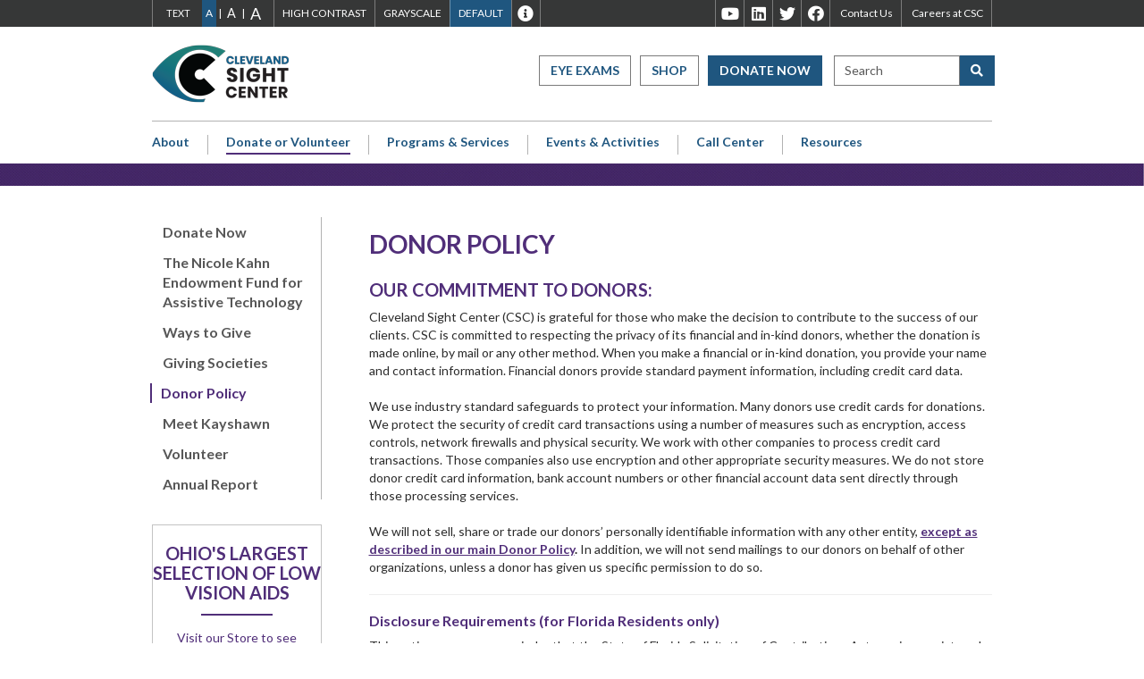

--- FILE ---
content_type: text/html; charset=utf-8
request_url: http://www.clevelandsightcenter.org/donate-or-volunteer/donor-policy
body_size: 23494
content:
<!DOCTYPE html PUBLIC "-//W3C//DTD XHTML+RDFa 1.0//EN"
  "http://www.w3.org/MarkUp/DTD/xhtml-rdfa-1.dtd">
<html xmlns="http://www.w3.org/1999/xhtml" xml:lang="en" version="XHTML+RDFa 1.0" dir="ltr"
  xmlns:content="http://purl.org/rss/1.0/modules/content/"
  xmlns:dc="http://purl.org/dc/terms/"
  xmlns:foaf="http://xmlns.com/foaf/0.1/"
  xmlns:og="http://ogp.me/ns#"
  xmlns:rdfs="http://www.w3.org/2000/01/rdf-schema#"
  xmlns:sioc="http://rdfs.org/sioc/ns#"
  xmlns:sioct="http://rdfs.org/sioc/types#"
  xmlns:skos="http://www.w3.org/2004/02/skos/core#"
  xmlns:xsd="http://www.w3.org/2001/XMLSchema#">

<head profile="http://www.w3.org/1999/xhtml/vocab">
  <meta http-equiv="Content-Type" content="text/html; charset=utf-8" />
<link rel="up" href="/donate-or-volunteer" />
<link rel="next" href="/donate-or-volunteer/donate-money" />
<link rel="shortcut icon" href="http://www.clevelandsightcenter.org/sites/default/files/CSCFavicon.png" type="image/png" />
<link rel="prev" href="/donate-or-volunteer" />
<meta name="description" content="Our Commitment to Donors:" />
<meta name="generator" content="Drupal 7 (http://drupal.org)" />
<link rel="image_src" href="http://www.clevelandsightcenter.org/sites/all/themes/csc/logo.png" />
<link rel="canonical" href="http://www.clevelandsightcenter.org/donate-or-volunteer/donor-policy" />
<link rel="shortlink" href="http://www.clevelandsightcenter.org/node/214" />
<meta name="twitter:card" content="summary" />
<meta name="twitter:url" content="http://www.clevelandsightcenter.org/donate-or-volunteer/donor-policy" />
<meta name="twitter:title" content="Donor Policy" />
<meta name="twitter:description" content="Our Commitment to Donors:" />
<meta itemprop="name" content="Donor Policy" />
<meta itemprop="description" content="Our Commitment to Donors:" />
  <meta charset="utf-8">
  <meta http-equiv="X-UA-Compatible" content="IE=edge"><script type="text/javascript">(window.NREUM||(NREUM={})).init={ajax:{deny_list:["bam.nr-data.net"]},feature_flags:["soft_nav"]};(window.NREUM||(NREUM={})).loader_config={licenseKey:"a0ad6b1292",applicationID:"364997545",browserID:"364998146"};;/*! For license information please see nr-loader-rum-1.308.0.min.js.LICENSE.txt */
(()=>{var e,t,r={163:(e,t,r)=>{"use strict";r.d(t,{j:()=>E});var n=r(384),i=r(1741);var a=r(2555);r(860).K7.genericEvents;const s="experimental.resources",o="register",c=e=>{if(!e||"string"!=typeof e)return!1;try{document.createDocumentFragment().querySelector(e)}catch{return!1}return!0};var d=r(2614),u=r(944),l=r(8122);const f="[data-nr-mask]",g=e=>(0,l.a)(e,(()=>{const e={feature_flags:[],experimental:{allow_registered_children:!1,resources:!1},mask_selector:"*",block_selector:"[data-nr-block]",mask_input_options:{color:!1,date:!1,"datetime-local":!1,email:!1,month:!1,number:!1,range:!1,search:!1,tel:!1,text:!1,time:!1,url:!1,week:!1,textarea:!1,select:!1,password:!0}};return{ajax:{deny_list:void 0,block_internal:!0,enabled:!0,autoStart:!0},api:{get allow_registered_children(){return e.feature_flags.includes(o)||e.experimental.allow_registered_children},set allow_registered_children(t){e.experimental.allow_registered_children=t},duplicate_registered_data:!1},browser_consent_mode:{enabled:!1},distributed_tracing:{enabled:void 0,exclude_newrelic_header:void 0,cors_use_newrelic_header:void 0,cors_use_tracecontext_headers:void 0,allowed_origins:void 0},get feature_flags(){return e.feature_flags},set feature_flags(t){e.feature_flags=t},generic_events:{enabled:!0,autoStart:!0},harvest:{interval:30},jserrors:{enabled:!0,autoStart:!0},logging:{enabled:!0,autoStart:!0},metrics:{enabled:!0,autoStart:!0},obfuscate:void 0,page_action:{enabled:!0},page_view_event:{enabled:!0,autoStart:!0},page_view_timing:{enabled:!0,autoStart:!0},performance:{capture_marks:!1,capture_measures:!1,capture_detail:!0,resources:{get enabled(){return e.feature_flags.includes(s)||e.experimental.resources},set enabled(t){e.experimental.resources=t},asset_types:[],first_party_domains:[],ignore_newrelic:!0}},privacy:{cookies_enabled:!0},proxy:{assets:void 0,beacon:void 0},session:{expiresMs:d.wk,inactiveMs:d.BB},session_replay:{autoStart:!0,enabled:!1,preload:!1,sampling_rate:10,error_sampling_rate:100,collect_fonts:!1,inline_images:!1,fix_stylesheets:!0,mask_all_inputs:!0,get mask_text_selector(){return e.mask_selector},set mask_text_selector(t){c(t)?e.mask_selector="".concat(t,",").concat(f):""===t||null===t?e.mask_selector=f:(0,u.R)(5,t)},get block_class(){return"nr-block"},get ignore_class(){return"nr-ignore"},get mask_text_class(){return"nr-mask"},get block_selector(){return e.block_selector},set block_selector(t){c(t)?e.block_selector+=",".concat(t):""!==t&&(0,u.R)(6,t)},get mask_input_options(){return e.mask_input_options},set mask_input_options(t){t&&"object"==typeof t?e.mask_input_options={...t,password:!0}:(0,u.R)(7,t)}},session_trace:{enabled:!0,autoStart:!0},soft_navigations:{enabled:!0,autoStart:!0},spa:{enabled:!0,autoStart:!0},ssl:void 0,user_actions:{enabled:!0,elementAttributes:["id","className","tagName","type"]}}})());var p=r(6154),m=r(9324);let h=0;const v={buildEnv:m.F3,distMethod:m.Xs,version:m.xv,originTime:p.WN},b={consented:!1},y={appMetadata:{},get consented(){return this.session?.state?.consent||b.consented},set consented(e){b.consented=e},customTransaction:void 0,denyList:void 0,disabled:!1,harvester:void 0,isolatedBacklog:!1,isRecording:!1,loaderType:void 0,maxBytes:3e4,obfuscator:void 0,onerror:void 0,ptid:void 0,releaseIds:{},session:void 0,timeKeeper:void 0,registeredEntities:[],jsAttributesMetadata:{bytes:0},get harvestCount(){return++h}},_=e=>{const t=(0,l.a)(e,y),r=Object.keys(v).reduce((e,t)=>(e[t]={value:v[t],writable:!1,configurable:!0,enumerable:!0},e),{});return Object.defineProperties(t,r)};var w=r(5701);const x=e=>{const t=e.startsWith("http");e+="/",r.p=t?e:"https://"+e};var R=r(7836),k=r(3241);const A={accountID:void 0,trustKey:void 0,agentID:void 0,licenseKey:void 0,applicationID:void 0,xpid:void 0},S=e=>(0,l.a)(e,A),T=new Set;function E(e,t={},r,s){let{init:o,info:c,loader_config:d,runtime:u={},exposed:l=!0}=t;if(!c){const e=(0,n.pV)();o=e.init,c=e.info,d=e.loader_config}e.init=g(o||{}),e.loader_config=S(d||{}),c.jsAttributes??={},p.bv&&(c.jsAttributes.isWorker=!0),e.info=(0,a.D)(c);const f=e.init,m=[c.beacon,c.errorBeacon];T.has(e.agentIdentifier)||(f.proxy.assets&&(x(f.proxy.assets),m.push(f.proxy.assets)),f.proxy.beacon&&m.push(f.proxy.beacon),e.beacons=[...m],function(e){const t=(0,n.pV)();Object.getOwnPropertyNames(i.W.prototype).forEach(r=>{const n=i.W.prototype[r];if("function"!=typeof n||"constructor"===n)return;let a=t[r];e[r]&&!1!==e.exposed&&"micro-agent"!==e.runtime?.loaderType&&(t[r]=(...t)=>{const n=e[r](...t);return a?a(...t):n})})}(e),(0,n.US)("activatedFeatures",w.B)),u.denyList=[...f.ajax.deny_list||[],...f.ajax.block_internal?m:[]],u.ptid=e.agentIdentifier,u.loaderType=r,e.runtime=_(u),T.has(e.agentIdentifier)||(e.ee=R.ee.get(e.agentIdentifier),e.exposed=l,(0,k.W)({agentIdentifier:e.agentIdentifier,drained:!!w.B?.[e.agentIdentifier],type:"lifecycle",name:"initialize",feature:void 0,data:e.config})),T.add(e.agentIdentifier)}},384:(e,t,r)=>{"use strict";r.d(t,{NT:()=>s,US:()=>u,Zm:()=>o,bQ:()=>d,dV:()=>c,pV:()=>l});var n=r(6154),i=r(1863),a=r(1910);const s={beacon:"bam.nr-data.net",errorBeacon:"bam.nr-data.net"};function o(){return n.gm.NREUM||(n.gm.NREUM={}),void 0===n.gm.newrelic&&(n.gm.newrelic=n.gm.NREUM),n.gm.NREUM}function c(){let e=o();return e.o||(e.o={ST:n.gm.setTimeout,SI:n.gm.setImmediate||n.gm.setInterval,CT:n.gm.clearTimeout,XHR:n.gm.XMLHttpRequest,REQ:n.gm.Request,EV:n.gm.Event,PR:n.gm.Promise,MO:n.gm.MutationObserver,FETCH:n.gm.fetch,WS:n.gm.WebSocket},(0,a.i)(...Object.values(e.o))),e}function d(e,t){let r=o();r.initializedAgents??={},t.initializedAt={ms:(0,i.t)(),date:new Date},r.initializedAgents[e]=t}function u(e,t){o()[e]=t}function l(){return function(){let e=o();const t=e.info||{};e.info={beacon:s.beacon,errorBeacon:s.errorBeacon,...t}}(),function(){let e=o();const t=e.init||{};e.init={...t}}(),c(),function(){let e=o();const t=e.loader_config||{};e.loader_config={...t}}(),o()}},782:(e,t,r)=>{"use strict";r.d(t,{T:()=>n});const n=r(860).K7.pageViewTiming},860:(e,t,r)=>{"use strict";r.d(t,{$J:()=>u,K7:()=>c,P3:()=>d,XX:()=>i,Yy:()=>o,df:()=>a,qY:()=>n,v4:()=>s});const n="events",i="jserrors",a="browser/blobs",s="rum",o="browser/logs",c={ajax:"ajax",genericEvents:"generic_events",jserrors:i,logging:"logging",metrics:"metrics",pageAction:"page_action",pageViewEvent:"page_view_event",pageViewTiming:"page_view_timing",sessionReplay:"session_replay",sessionTrace:"session_trace",softNav:"soft_navigations",spa:"spa"},d={[c.pageViewEvent]:1,[c.pageViewTiming]:2,[c.metrics]:3,[c.jserrors]:4,[c.spa]:5,[c.ajax]:6,[c.sessionTrace]:7,[c.softNav]:8,[c.sessionReplay]:9,[c.logging]:10,[c.genericEvents]:11},u={[c.pageViewEvent]:s,[c.pageViewTiming]:n,[c.ajax]:n,[c.spa]:n,[c.softNav]:n,[c.metrics]:i,[c.jserrors]:i,[c.sessionTrace]:a,[c.sessionReplay]:a,[c.logging]:o,[c.genericEvents]:"ins"}},944:(e,t,r)=>{"use strict";r.d(t,{R:()=>i});var n=r(3241);function i(e,t){"function"==typeof console.debug&&(console.debug("New Relic Warning: https://github.com/newrelic/newrelic-browser-agent/blob/main/docs/warning-codes.md#".concat(e),t),(0,n.W)({agentIdentifier:null,drained:null,type:"data",name:"warn",feature:"warn",data:{code:e,secondary:t}}))}},1687:(e,t,r)=>{"use strict";r.d(t,{Ak:()=>d,Ze:()=>f,x3:()=>u});var n=r(3241),i=r(7836),a=r(3606),s=r(860),o=r(2646);const c={};function d(e,t){const r={staged:!1,priority:s.P3[t]||0};l(e),c[e].get(t)||c[e].set(t,r)}function u(e,t){e&&c[e]&&(c[e].get(t)&&c[e].delete(t),p(e,t,!1),c[e].size&&g(e))}function l(e){if(!e)throw new Error("agentIdentifier required");c[e]||(c[e]=new Map)}function f(e="",t="feature",r=!1){if(l(e),!e||!c[e].get(t)||r)return p(e,t);c[e].get(t).staged=!0,g(e)}function g(e){const t=Array.from(c[e]);t.every(([e,t])=>t.staged)&&(t.sort((e,t)=>e[1].priority-t[1].priority),t.forEach(([t])=>{c[e].delete(t),p(e,t)}))}function p(e,t,r=!0){const s=e?i.ee.get(e):i.ee,c=a.i.handlers;if(!s.aborted&&s.backlog&&c){if((0,n.W)({agentIdentifier:e,type:"lifecycle",name:"drain",feature:t}),r){const e=s.backlog[t],r=c[t];if(r){for(let t=0;e&&t<e.length;++t)m(e[t],r);Object.entries(r).forEach(([e,t])=>{Object.values(t||{}).forEach(t=>{t[0]?.on&&t[0]?.context()instanceof o.y&&t[0].on(e,t[1])})})}}s.isolatedBacklog||delete c[t],s.backlog[t]=null,s.emit("drain-"+t,[])}}function m(e,t){var r=e[1];Object.values(t[r]||{}).forEach(t=>{var r=e[0];if(t[0]===r){var n=t[1],i=e[3],a=e[2];n.apply(i,a)}})}},1738:(e,t,r)=>{"use strict";r.d(t,{U:()=>g,Y:()=>f});var n=r(3241),i=r(9908),a=r(1863),s=r(944),o=r(5701),c=r(3969),d=r(8362),u=r(860),l=r(4261);function f(e,t,r,a){const f=a||r;!f||f[e]&&f[e]!==d.d.prototype[e]||(f[e]=function(){(0,i.p)(c.xV,["API/"+e+"/called"],void 0,u.K7.metrics,r.ee),(0,n.W)({agentIdentifier:r.agentIdentifier,drained:!!o.B?.[r.agentIdentifier],type:"data",name:"api",feature:l.Pl+e,data:{}});try{return t.apply(this,arguments)}catch(e){(0,s.R)(23,e)}})}function g(e,t,r,n,s){const o=e.info;null===r?delete o.jsAttributes[t]:o.jsAttributes[t]=r,(s||null===r)&&(0,i.p)(l.Pl+n,[(0,a.t)(),t,r],void 0,"session",e.ee)}},1741:(e,t,r)=>{"use strict";r.d(t,{W:()=>a});var n=r(944),i=r(4261);class a{#e(e,...t){if(this[e]!==a.prototype[e])return this[e](...t);(0,n.R)(35,e)}addPageAction(e,t){return this.#e(i.hG,e,t)}register(e){return this.#e(i.eY,e)}recordCustomEvent(e,t){return this.#e(i.fF,e,t)}setPageViewName(e,t){return this.#e(i.Fw,e,t)}setCustomAttribute(e,t,r){return this.#e(i.cD,e,t,r)}noticeError(e,t){return this.#e(i.o5,e,t)}setUserId(e,t=!1){return this.#e(i.Dl,e,t)}setApplicationVersion(e){return this.#e(i.nb,e)}setErrorHandler(e){return this.#e(i.bt,e)}addRelease(e,t){return this.#e(i.k6,e,t)}log(e,t){return this.#e(i.$9,e,t)}start(){return this.#e(i.d3)}finished(e){return this.#e(i.BL,e)}recordReplay(){return this.#e(i.CH)}pauseReplay(){return this.#e(i.Tb)}addToTrace(e){return this.#e(i.U2,e)}setCurrentRouteName(e){return this.#e(i.PA,e)}interaction(e){return this.#e(i.dT,e)}wrapLogger(e,t,r){return this.#e(i.Wb,e,t,r)}measure(e,t){return this.#e(i.V1,e,t)}consent(e){return this.#e(i.Pv,e)}}},1863:(e,t,r)=>{"use strict";function n(){return Math.floor(performance.now())}r.d(t,{t:()=>n})},1910:(e,t,r)=>{"use strict";r.d(t,{i:()=>a});var n=r(944);const i=new Map;function a(...e){return e.every(e=>{if(i.has(e))return i.get(e);const t="function"==typeof e?e.toString():"",r=t.includes("[native code]"),a=t.includes("nrWrapper");return r||a||(0,n.R)(64,e?.name||t),i.set(e,r),r})}},2555:(e,t,r)=>{"use strict";r.d(t,{D:()=>o,f:()=>s});var n=r(384),i=r(8122);const a={beacon:n.NT.beacon,errorBeacon:n.NT.errorBeacon,licenseKey:void 0,applicationID:void 0,sa:void 0,queueTime:void 0,applicationTime:void 0,ttGuid:void 0,user:void 0,account:void 0,product:void 0,extra:void 0,jsAttributes:{},userAttributes:void 0,atts:void 0,transactionName:void 0,tNamePlain:void 0};function s(e){try{return!!e.licenseKey&&!!e.errorBeacon&&!!e.applicationID}catch(e){return!1}}const o=e=>(0,i.a)(e,a)},2614:(e,t,r)=>{"use strict";r.d(t,{BB:()=>s,H3:()=>n,g:()=>d,iL:()=>c,tS:()=>o,uh:()=>i,wk:()=>a});const n="NRBA",i="SESSION",a=144e5,s=18e5,o={STARTED:"session-started",PAUSE:"session-pause",RESET:"session-reset",RESUME:"session-resume",UPDATE:"session-update"},c={SAME_TAB:"same-tab",CROSS_TAB:"cross-tab"},d={OFF:0,FULL:1,ERROR:2}},2646:(e,t,r)=>{"use strict";r.d(t,{y:()=>n});class n{constructor(e){this.contextId=e}}},2843:(e,t,r)=>{"use strict";r.d(t,{G:()=>a,u:()=>i});var n=r(3878);function i(e,t=!1,r,i){(0,n.DD)("visibilitychange",function(){if(t)return void("hidden"===document.visibilityState&&e());e(document.visibilityState)},r,i)}function a(e,t,r){(0,n.sp)("pagehide",e,t,r)}},3241:(e,t,r)=>{"use strict";r.d(t,{W:()=>a});var n=r(6154);const i="newrelic";function a(e={}){try{n.gm.dispatchEvent(new CustomEvent(i,{detail:e}))}catch(e){}}},3606:(e,t,r)=>{"use strict";r.d(t,{i:()=>a});var n=r(9908);a.on=s;var i=a.handlers={};function a(e,t,r,a){s(a||n.d,i,e,t,r)}function s(e,t,r,i,a){a||(a="feature"),e||(e=n.d);var s=t[a]=t[a]||{};(s[r]=s[r]||[]).push([e,i])}},3878:(e,t,r)=>{"use strict";function n(e,t){return{capture:e,passive:!1,signal:t}}function i(e,t,r=!1,i){window.addEventListener(e,t,n(r,i))}function a(e,t,r=!1,i){document.addEventListener(e,t,n(r,i))}r.d(t,{DD:()=>a,jT:()=>n,sp:()=>i})},3969:(e,t,r)=>{"use strict";r.d(t,{TZ:()=>n,XG:()=>o,rs:()=>i,xV:()=>s,z_:()=>a});const n=r(860).K7.metrics,i="sm",a="cm",s="storeSupportabilityMetrics",o="storeEventMetrics"},4234:(e,t,r)=>{"use strict";r.d(t,{W:()=>a});var n=r(7836),i=r(1687);class a{constructor(e,t){this.agentIdentifier=e,this.ee=n.ee.get(e),this.featureName=t,this.blocked=!1}deregisterDrain(){(0,i.x3)(this.agentIdentifier,this.featureName)}}},4261:(e,t,r)=>{"use strict";r.d(t,{$9:()=>d,BL:()=>o,CH:()=>g,Dl:()=>_,Fw:()=>y,PA:()=>h,Pl:()=>n,Pv:()=>k,Tb:()=>l,U2:()=>a,V1:()=>R,Wb:()=>x,bt:()=>b,cD:()=>v,d3:()=>w,dT:()=>c,eY:()=>p,fF:()=>f,hG:()=>i,k6:()=>s,nb:()=>m,o5:()=>u});const n="api-",i="addPageAction",a="addToTrace",s="addRelease",o="finished",c="interaction",d="log",u="noticeError",l="pauseReplay",f="recordCustomEvent",g="recordReplay",p="register",m="setApplicationVersion",h="setCurrentRouteName",v="setCustomAttribute",b="setErrorHandler",y="setPageViewName",_="setUserId",w="start",x="wrapLogger",R="measure",k="consent"},5289:(e,t,r)=>{"use strict";r.d(t,{GG:()=>s,Qr:()=>c,sB:()=>o});var n=r(3878),i=r(6389);function a(){return"undefined"==typeof document||"complete"===document.readyState}function s(e,t){if(a())return e();const r=(0,i.J)(e),s=setInterval(()=>{a()&&(clearInterval(s),r())},500);(0,n.sp)("load",r,t)}function o(e){if(a())return e();(0,n.DD)("DOMContentLoaded",e)}function c(e){if(a())return e();(0,n.sp)("popstate",e)}},5607:(e,t,r)=>{"use strict";r.d(t,{W:()=>n});const n=(0,r(9566).bz)()},5701:(e,t,r)=>{"use strict";r.d(t,{B:()=>a,t:()=>s});var n=r(3241);const i=new Set,a={};function s(e,t){const r=t.agentIdentifier;a[r]??={},e&&"object"==typeof e&&(i.has(r)||(t.ee.emit("rumresp",[e]),a[r]=e,i.add(r),(0,n.W)({agentIdentifier:r,loaded:!0,drained:!0,type:"lifecycle",name:"load",feature:void 0,data:e})))}},6154:(e,t,r)=>{"use strict";r.d(t,{OF:()=>c,RI:()=>i,WN:()=>u,bv:()=>a,eN:()=>l,gm:()=>s,mw:()=>o,sb:()=>d});var n=r(1863);const i="undefined"!=typeof window&&!!window.document,a="undefined"!=typeof WorkerGlobalScope&&("undefined"!=typeof self&&self instanceof WorkerGlobalScope&&self.navigator instanceof WorkerNavigator||"undefined"!=typeof globalThis&&globalThis instanceof WorkerGlobalScope&&globalThis.navigator instanceof WorkerNavigator),s=i?window:"undefined"!=typeof WorkerGlobalScope&&("undefined"!=typeof self&&self instanceof WorkerGlobalScope&&self||"undefined"!=typeof globalThis&&globalThis instanceof WorkerGlobalScope&&globalThis),o=Boolean("hidden"===s?.document?.visibilityState),c=/iPad|iPhone|iPod/.test(s.navigator?.userAgent),d=c&&"undefined"==typeof SharedWorker,u=((()=>{const e=s.navigator?.userAgent?.match(/Firefox[/\s](\d+\.\d+)/);Array.isArray(e)&&e.length>=2&&e[1]})(),Date.now()-(0,n.t)()),l=()=>"undefined"!=typeof PerformanceNavigationTiming&&s?.performance?.getEntriesByType("navigation")?.[0]?.responseStart},6389:(e,t,r)=>{"use strict";function n(e,t=500,r={}){const n=r?.leading||!1;let i;return(...r)=>{n&&void 0===i&&(e.apply(this,r),i=setTimeout(()=>{i=clearTimeout(i)},t)),n||(clearTimeout(i),i=setTimeout(()=>{e.apply(this,r)},t))}}function i(e){let t=!1;return(...r)=>{t||(t=!0,e.apply(this,r))}}r.d(t,{J:()=>i,s:()=>n})},6630:(e,t,r)=>{"use strict";r.d(t,{T:()=>n});const n=r(860).K7.pageViewEvent},7699:(e,t,r)=>{"use strict";r.d(t,{It:()=>a,KC:()=>o,No:()=>i,qh:()=>s});var n=r(860);const i=16e3,a=1e6,s="SESSION_ERROR",o={[n.K7.logging]:!0,[n.K7.genericEvents]:!1,[n.K7.jserrors]:!1,[n.K7.ajax]:!1}},7836:(e,t,r)=>{"use strict";r.d(t,{P:()=>o,ee:()=>c});var n=r(384),i=r(8990),a=r(2646),s=r(5607);const o="nr@context:".concat(s.W),c=function e(t,r){var n={},s={},u={},l=!1;try{l=16===r.length&&d.initializedAgents?.[r]?.runtime.isolatedBacklog}catch(e){}var f={on:p,addEventListener:p,removeEventListener:function(e,t){var r=n[e];if(!r)return;for(var i=0;i<r.length;i++)r[i]===t&&r.splice(i,1)},emit:function(e,r,n,i,a){!1!==a&&(a=!0);if(c.aborted&&!i)return;t&&a&&t.emit(e,r,n);var o=g(n);m(e).forEach(e=>{e.apply(o,r)});var d=v()[s[e]];d&&d.push([f,e,r,o]);return o},get:h,listeners:m,context:g,buffer:function(e,t){const r=v();if(t=t||"feature",f.aborted)return;Object.entries(e||{}).forEach(([e,n])=>{s[n]=t,t in r||(r[t]=[])})},abort:function(){f._aborted=!0,Object.keys(f.backlog).forEach(e=>{delete f.backlog[e]})},isBuffering:function(e){return!!v()[s[e]]},debugId:r,backlog:l?{}:t&&"object"==typeof t.backlog?t.backlog:{},isolatedBacklog:l};return Object.defineProperty(f,"aborted",{get:()=>{let e=f._aborted||!1;return e||(t&&(e=t.aborted),e)}}),f;function g(e){return e&&e instanceof a.y?e:e?(0,i.I)(e,o,()=>new a.y(o)):new a.y(o)}function p(e,t){n[e]=m(e).concat(t)}function m(e){return n[e]||[]}function h(t){return u[t]=u[t]||e(f,t)}function v(){return f.backlog}}(void 0,"globalEE"),d=(0,n.Zm)();d.ee||(d.ee=c)},8122:(e,t,r)=>{"use strict";r.d(t,{a:()=>i});var n=r(944);function i(e,t){try{if(!e||"object"!=typeof e)return(0,n.R)(3);if(!t||"object"!=typeof t)return(0,n.R)(4);const r=Object.create(Object.getPrototypeOf(t),Object.getOwnPropertyDescriptors(t)),a=0===Object.keys(r).length?e:r;for(let s in a)if(void 0!==e[s])try{if(null===e[s]){r[s]=null;continue}Array.isArray(e[s])&&Array.isArray(t[s])?r[s]=Array.from(new Set([...e[s],...t[s]])):"object"==typeof e[s]&&"object"==typeof t[s]?r[s]=i(e[s],t[s]):r[s]=e[s]}catch(e){r[s]||(0,n.R)(1,e)}return r}catch(e){(0,n.R)(2,e)}}},8362:(e,t,r)=>{"use strict";r.d(t,{d:()=>a});var n=r(9566),i=r(1741);class a extends i.W{agentIdentifier=(0,n.LA)(16)}},8374:(e,t,r)=>{r.nc=(()=>{try{return document?.currentScript?.nonce}catch(e){}return""})()},8990:(e,t,r)=>{"use strict";r.d(t,{I:()=>i});var n=Object.prototype.hasOwnProperty;function i(e,t,r){if(n.call(e,t))return e[t];var i=r();if(Object.defineProperty&&Object.keys)try{return Object.defineProperty(e,t,{value:i,writable:!0,enumerable:!1}),i}catch(e){}return e[t]=i,i}},9324:(e,t,r)=>{"use strict";r.d(t,{F3:()=>i,Xs:()=>a,xv:()=>n});const n="1.308.0",i="PROD",a="CDN"},9566:(e,t,r)=>{"use strict";r.d(t,{LA:()=>o,bz:()=>s});var n=r(6154);const i="xxxxxxxx-xxxx-4xxx-yxxx-xxxxxxxxxxxx";function a(e,t){return e?15&e[t]:16*Math.random()|0}function s(){const e=n.gm?.crypto||n.gm?.msCrypto;let t,r=0;return e&&e.getRandomValues&&(t=e.getRandomValues(new Uint8Array(30))),i.split("").map(e=>"x"===e?a(t,r++).toString(16):"y"===e?(3&a()|8).toString(16):e).join("")}function o(e){const t=n.gm?.crypto||n.gm?.msCrypto;let r,i=0;t&&t.getRandomValues&&(r=t.getRandomValues(new Uint8Array(e)));const s=[];for(var o=0;o<e;o++)s.push(a(r,i++).toString(16));return s.join("")}},9908:(e,t,r)=>{"use strict";r.d(t,{d:()=>n,p:()=>i});var n=r(7836).ee.get("handle");function i(e,t,r,i,a){a?(a.buffer([e],i),a.emit(e,t,r)):(n.buffer([e],i),n.emit(e,t,r))}}},n={};function i(e){var t=n[e];if(void 0!==t)return t.exports;var a=n[e]={exports:{}};return r[e](a,a.exports,i),a.exports}i.m=r,i.d=(e,t)=>{for(var r in t)i.o(t,r)&&!i.o(e,r)&&Object.defineProperty(e,r,{enumerable:!0,get:t[r]})},i.f={},i.e=e=>Promise.all(Object.keys(i.f).reduce((t,r)=>(i.f[r](e,t),t),[])),i.u=e=>"nr-rum-1.308.0.min.js",i.o=(e,t)=>Object.prototype.hasOwnProperty.call(e,t),e={},t="NRBA-1.308.0.PROD:",i.l=(r,n,a,s)=>{if(e[r])e[r].push(n);else{var o,c;if(void 0!==a)for(var d=document.getElementsByTagName("script"),u=0;u<d.length;u++){var l=d[u];if(l.getAttribute("src")==r||l.getAttribute("data-webpack")==t+a){o=l;break}}if(!o){c=!0;var f={296:"sha512-+MIMDsOcckGXa1EdWHqFNv7P+JUkd5kQwCBr3KE6uCvnsBNUrdSt4a/3/L4j4TxtnaMNjHpza2/erNQbpacJQA=="};(o=document.createElement("script")).charset="utf-8",i.nc&&o.setAttribute("nonce",i.nc),o.setAttribute("data-webpack",t+a),o.src=r,0!==o.src.indexOf(window.location.origin+"/")&&(o.crossOrigin="anonymous"),f[s]&&(o.integrity=f[s])}e[r]=[n];var g=(t,n)=>{o.onerror=o.onload=null,clearTimeout(p);var i=e[r];if(delete e[r],o.parentNode&&o.parentNode.removeChild(o),i&&i.forEach(e=>e(n)),t)return t(n)},p=setTimeout(g.bind(null,void 0,{type:"timeout",target:o}),12e4);o.onerror=g.bind(null,o.onerror),o.onload=g.bind(null,o.onload),c&&document.head.appendChild(o)}},i.r=e=>{"undefined"!=typeof Symbol&&Symbol.toStringTag&&Object.defineProperty(e,Symbol.toStringTag,{value:"Module"}),Object.defineProperty(e,"__esModule",{value:!0})},i.p="https://js-agent.newrelic.com/",(()=>{var e={374:0,840:0};i.f.j=(t,r)=>{var n=i.o(e,t)?e[t]:void 0;if(0!==n)if(n)r.push(n[2]);else{var a=new Promise((r,i)=>n=e[t]=[r,i]);r.push(n[2]=a);var s=i.p+i.u(t),o=new Error;i.l(s,r=>{if(i.o(e,t)&&(0!==(n=e[t])&&(e[t]=void 0),n)){var a=r&&("load"===r.type?"missing":r.type),s=r&&r.target&&r.target.src;o.message="Loading chunk "+t+" failed: ("+a+": "+s+")",o.name="ChunkLoadError",o.type=a,o.request=s,n[1](o)}},"chunk-"+t,t)}};var t=(t,r)=>{var n,a,[s,o,c]=r,d=0;if(s.some(t=>0!==e[t])){for(n in o)i.o(o,n)&&(i.m[n]=o[n]);if(c)c(i)}for(t&&t(r);d<s.length;d++)a=s[d],i.o(e,a)&&e[a]&&e[a][0](),e[a]=0},r=self["webpackChunk:NRBA-1.308.0.PROD"]=self["webpackChunk:NRBA-1.308.0.PROD"]||[];r.forEach(t.bind(null,0)),r.push=t.bind(null,r.push.bind(r))})(),(()=>{"use strict";i(8374);var e=i(8362),t=i(860);const r=Object.values(t.K7);var n=i(163);var a=i(9908),s=i(1863),o=i(4261),c=i(1738);var d=i(1687),u=i(4234),l=i(5289),f=i(6154),g=i(944),p=i(384);const m=e=>f.RI&&!0===e?.privacy.cookies_enabled;function h(e){return!!(0,p.dV)().o.MO&&m(e)&&!0===e?.session_trace.enabled}var v=i(6389),b=i(7699);class y extends u.W{constructor(e,t){super(e.agentIdentifier,t),this.agentRef=e,this.abortHandler=void 0,this.featAggregate=void 0,this.loadedSuccessfully=void 0,this.onAggregateImported=new Promise(e=>{this.loadedSuccessfully=e}),this.deferred=Promise.resolve(),!1===e.init[this.featureName].autoStart?this.deferred=new Promise((t,r)=>{this.ee.on("manual-start-all",(0,v.J)(()=>{(0,d.Ak)(e.agentIdentifier,this.featureName),t()}))}):(0,d.Ak)(e.agentIdentifier,t)}importAggregator(e,t,r={}){if(this.featAggregate)return;const n=async()=>{let n;await this.deferred;try{if(m(e.init)){const{setupAgentSession:t}=await i.e(296).then(i.bind(i,3305));n=t(e)}}catch(e){(0,g.R)(20,e),this.ee.emit("internal-error",[e]),(0,a.p)(b.qh,[e],void 0,this.featureName,this.ee)}try{if(!this.#t(this.featureName,n,e.init))return(0,d.Ze)(this.agentIdentifier,this.featureName),void this.loadedSuccessfully(!1);const{Aggregate:i}=await t();this.featAggregate=new i(e,r),e.runtime.harvester.initializedAggregates.push(this.featAggregate),this.loadedSuccessfully(!0)}catch(e){(0,g.R)(34,e),this.abortHandler?.(),(0,d.Ze)(this.agentIdentifier,this.featureName,!0),this.loadedSuccessfully(!1),this.ee&&this.ee.abort()}};f.RI?(0,l.GG)(()=>n(),!0):n()}#t(e,r,n){if(this.blocked)return!1;switch(e){case t.K7.sessionReplay:return h(n)&&!!r;case t.K7.sessionTrace:return!!r;default:return!0}}}var _=i(6630),w=i(2614),x=i(3241);class R extends y{static featureName=_.T;constructor(e){var t;super(e,_.T),this.setupInspectionEvents(e.agentIdentifier),t=e,(0,c.Y)(o.Fw,function(e,r){"string"==typeof e&&("/"!==e.charAt(0)&&(e="/"+e),t.runtime.customTransaction=(r||"http://custom.transaction")+e,(0,a.p)(o.Pl+o.Fw,[(0,s.t)()],void 0,void 0,t.ee))},t),this.importAggregator(e,()=>i.e(296).then(i.bind(i,3943)))}setupInspectionEvents(e){const t=(t,r)=>{t&&(0,x.W)({agentIdentifier:e,timeStamp:t.timeStamp,loaded:"complete"===t.target.readyState,type:"window",name:r,data:t.target.location+""})};(0,l.sB)(e=>{t(e,"DOMContentLoaded")}),(0,l.GG)(e=>{t(e,"load")}),(0,l.Qr)(e=>{t(e,"navigate")}),this.ee.on(w.tS.UPDATE,(t,r)=>{(0,x.W)({agentIdentifier:e,type:"lifecycle",name:"session",data:r})})}}class k extends e.d{constructor(e){var t;(super(),f.gm)?(this.features={},(0,p.bQ)(this.agentIdentifier,this),this.desiredFeatures=new Set(e.features||[]),this.desiredFeatures.add(R),(0,n.j)(this,e,e.loaderType||"agent"),t=this,(0,c.Y)(o.cD,function(e,r,n=!1){if("string"==typeof e){if(["string","number","boolean"].includes(typeof r)||null===r)return(0,c.U)(t,e,r,o.cD,n);(0,g.R)(40,typeof r)}else(0,g.R)(39,typeof e)},t),function(e){(0,c.Y)(o.Dl,function(t,r=!1){if("string"!=typeof t&&null!==t)return void(0,g.R)(41,typeof t);const n=e.info.jsAttributes["enduser.id"];r&&null!=n&&n!==t?(0,a.p)(o.Pl+"setUserIdAndResetSession",[t],void 0,"session",e.ee):(0,c.U)(e,"enduser.id",t,o.Dl,!0)},e)}(this),function(e){(0,c.Y)(o.nb,function(t){if("string"==typeof t||null===t)return(0,c.U)(e,"application.version",t,o.nb,!1);(0,g.R)(42,typeof t)},e)}(this),function(e){(0,c.Y)(o.d3,function(){e.ee.emit("manual-start-all")},e)}(this),function(e){(0,c.Y)(o.Pv,function(t=!0){if("boolean"==typeof t){if((0,a.p)(o.Pl+o.Pv,[t],void 0,"session",e.ee),e.runtime.consented=t,t){const t=e.features.page_view_event;t.onAggregateImported.then(e=>{const r=t.featAggregate;e&&!r.sentRum&&r.sendRum()})}}else(0,g.R)(65,typeof t)},e)}(this),this.run()):(0,g.R)(21)}get config(){return{info:this.info,init:this.init,loader_config:this.loader_config,runtime:this.runtime}}get api(){return this}run(){try{const e=function(e){const t={};return r.forEach(r=>{t[r]=!!e[r]?.enabled}),t}(this.init),n=[...this.desiredFeatures];n.sort((e,r)=>t.P3[e.featureName]-t.P3[r.featureName]),n.forEach(r=>{if(!e[r.featureName]&&r.featureName!==t.K7.pageViewEvent)return;if(r.featureName===t.K7.spa)return void(0,g.R)(67);const n=function(e){switch(e){case t.K7.ajax:return[t.K7.jserrors];case t.K7.sessionTrace:return[t.K7.ajax,t.K7.pageViewEvent];case t.K7.sessionReplay:return[t.K7.sessionTrace];case t.K7.pageViewTiming:return[t.K7.pageViewEvent];default:return[]}}(r.featureName).filter(e=>!(e in this.features));n.length>0&&(0,g.R)(36,{targetFeature:r.featureName,missingDependencies:n}),this.features[r.featureName]=new r(this)})}catch(e){(0,g.R)(22,e);for(const e in this.features)this.features[e].abortHandler?.();const t=(0,p.Zm)();delete t.initializedAgents[this.agentIdentifier]?.features,delete this.sharedAggregator;return t.ee.get(this.agentIdentifier).abort(),!1}}}var A=i(2843),S=i(782);class T extends y{static featureName=S.T;constructor(e){super(e,S.T),f.RI&&((0,A.u)(()=>(0,a.p)("docHidden",[(0,s.t)()],void 0,S.T,this.ee),!0),(0,A.G)(()=>(0,a.p)("winPagehide",[(0,s.t)()],void 0,S.T,this.ee)),this.importAggregator(e,()=>i.e(296).then(i.bind(i,2117))))}}var E=i(3969);class I extends y{static featureName=E.TZ;constructor(e){super(e,E.TZ),f.RI&&document.addEventListener("securitypolicyviolation",e=>{(0,a.p)(E.xV,["Generic/CSPViolation/Detected"],void 0,this.featureName,this.ee)}),this.importAggregator(e,()=>i.e(296).then(i.bind(i,9623)))}}new k({features:[R,T,I],loaderType:"lite"})})()})();</script>
  <meta name="viewport" content="width=device-width, initial-scale=1">
  <title>Donor Policy | Cleveland Sight Center</title>
  <link href='https://fonts.googleapis.com/css?family=Lato:300,400,700,900' rel='stylesheet' type='text/css'>
  <link type="text/css" rel="stylesheet" href="http://www.clevelandsightcenter.org/sites/default/files/css/css_xE-rWrJf-fncB6ztZfd2huxqgxu4WO-qwma6Xer30m4.css" media="all" />
<link type="text/css" rel="stylesheet" href="http://www.clevelandsightcenter.org/sites/default/files/css/css_oG9vPyruPkNo9FJGG7ldG5QAfiP4xD0rCdduULMpxTI.css" media="all" />
<link type="text/css" rel="stylesheet" href="http://www.clevelandsightcenter.org/sites/default/files/css/css_zrzgm2hLLpRARdAAHoBPamQD86mKPSClphisB-uDXD0.css" media="all" />
<link type="text/css" rel="stylesheet" href="http://www.clevelandsightcenter.org/sites/default/files/css/css_ECL_wqESji4v9dTAI_dLYMz9B0DsWWglu04cj8G0tss.css" media="all" />
<link type="text/css" rel="stylesheet" href="https://use.fontawesome.com/releases/v5.8.2/css/all.css" media="all" />
  <script type="text/javascript" src="http://www.clevelandsightcenter.org/sites/default/files/js/js_dYOGV15VEcvR5zyP3UKzyEH3a6wcYkaWkQCEZ8Wpd8c.js"></script>
<script type="text/javascript" src="http://www.clevelandsightcenter.org/sites/default/files/js/js_tx8APDKSNxx1KjNUdq9FRRd_5lH1HNBzdPmyfGf28J0.js"></script>
<script type="text/javascript">
<!--//--><![CDATA[//><!--
(function(i,s,o,g,r,a,m){i["GoogleAnalyticsObject"]=r;i[r]=i[r]||function(){(i[r].q=i[r].q||[]).push(arguments)},i[r].l=1*new Date();a=s.createElement(o),m=s.getElementsByTagName(o)[0];a.async=1;a.src=g;m.parentNode.insertBefore(a,m)})(window,document,"script","https://www.google-analytics.com/analytics.js","ga");ga("create", "UA-18247443-2", {"cookieDomain":"auto"});ga("set", "anonymizeIp", true);ga("send", "pageview");
//--><!]]>
</script>
<script type="text/javascript" src="http://www.clevelandsightcenter.org/sites/default/files/js/js_kqkhtE2ccur1spF33ITHbCVDr15hnb2xDgKWSDU9MEQ.js"></script>
<script type="text/javascript">
<!--//--><![CDATA[//><!--
jQuery.extend(Drupal.settings, {"basePath":"\/","pathPrefix":"","ajaxPageState":{"theme":"csc","theme_token":"PRBwvEQ-a3rdCEpBP-PSGGT-XR1SXqyh3cjOjb8xs4I","js":{"sites\/all\/modules\/jquery_update\/replace\/jquery\/1.8\/jquery.min.js":1,"misc\/jquery-extend-3.4.0.js":1,"misc\/jquery.once.js":1,"misc\/drupal.js":1,"sites\/all\/libraries\/colorbox\/jquery.colorbox-min.js":1,"sites\/all\/modules\/colorbox\/js\/colorbox.js":1,"sites\/all\/modules\/colorbox\/styles\/default\/colorbox_style.js":1,"sites\/all\/modules\/compact_forms\/compact_forms.js":1,"sites\/all\/modules\/google_analytics\/googleanalytics.js":1,"0":1,"sites\/all\/themes\/csc\/vendor\/jquery-cookie\/jquery.cookie.js":1,"sites\/all\/themes\/csc\/vendor\/lodash\/lodash.js":1,"sites\/all\/themes\/csc\/vendor\/bootstrap\/js\/carousel.js":1,"sites\/all\/themes\/csc\/vendor\/bootstrap\/js\/transition.js":1,"sites\/all\/themes\/csc\/vendor\/bootstrap\/js\/modal.js":1,"sites\/all\/themes\/csc\/vendor\/jquery-highlight\/jquery.highlight.js":1,"sites\/all\/themes\/csc\/js\/script.js":1,"sites\/all\/themes\/csc\/js\/accessibility.js":1},"css":{"modules\/system\/system.base.css":1,"modules\/system\/system.menus.css":1,"modules\/system\/system.messages.css":1,"modules\/system\/system.theme.css":1,"modules\/book\/book.css":1,"sites\/all\/modules\/date\/date_api\/date.css":1,"modules\/field\/theme\/field.css":1,"modules\/node\/node.css":1,"modules\/search\/search.css":1,"modules\/user\/user.css":1,"sites\/all\/modules\/views\/css\/views.css":1,"sites\/all\/modules\/ckeditor\/css\/ckeditor.css":1,"sites\/all\/modules\/colorbox\/styles\/default\/colorbox_style.css":1,"sites\/all\/modules\/ctools\/css\/ctools.css":1,"sites\/all\/modules\/compact_forms\/compact_forms.css":1,"sites\/all\/modules\/addtoany\/addtoany.css":1,"sites\/all\/themes\/csc\/css\/style.less":1,"https:\/\/use.fontawesome.com\/releases\/v5.8.2\/css\/all.css":1}},"colorbox":{"opacity":"0.85","current":"{current} of {total}","previous":"\u00ab Prev","next":"Next \u00bb","close":"Close","maxWidth":"98%","maxHeight":"98%","fixed":true,"mobiledetect":true,"mobiledevicewidth":"480px"},"compactForms":{"forms":["user-login-form","views-exposed-form-search-page","views-exposed-form-search-page-1"],"stars":0},"urlIsAjaxTrusted":{"\/search":true},"better_exposed_filters":{"views":{"homepage_carousel":{"displays":{"block":{"filters":[]}}},"book_page_heading":{"displays":{"block":{"filters":[]},"block_1":{"filters":[]}}}}},"googleanalytics":{"trackOutbound":1,"trackMailto":1,"trackDownload":1,"trackDownloadExtensions":"7z|aac|arc|arj|asf|asx|avi|bin|csv|doc(x|m)?|dot(x|m)?|exe|flv|gif|gz|gzip|hqx|jar|jpe?g|js|mp(2|3|4|e?g)|mov(ie)?|msi|msp|pdf|phps|png|ppt(x|m)?|pot(x|m)?|pps(x|m)?|ppam|sld(x|m)?|thmx|qtm?|ra(m|r)?|sea|sit|tar|tgz|torrent|txt|wav|wma|wmv|wpd|xls(x|m|b)?|xlt(x|m)|xlam|xml|z|zip","trackColorbox":1}});
//--><!]]>
</script>
  <script type="text/javascript" src="https://www.bugherd.com/sidebarv2.js?apikey=flbdryffttkp8jncouqmda" async="true"></script>
</head>
<body class="clearfix html not-front not-logged-in no-sidebars page-node page-node- page-node-214 node-type-book theme-purple" >
  <div id="skip-link">
    <a href="#main-content" class="element-invisible element-focusable">Skip to main content</a>
  </div>
    <div id="mobile-nav" class="hidden-md hidden-lg">
	<div class="mobile-nav-header"><a href="#" id="close-mobile-nav" title="Close Navigation Menu">Close <span>X</span></a></div>
    <div class="region region-mobile-nav">
    <div id="block-menu-block-2" class="block block-menu-block">

            <h2>Main menu</h2>
    
  <div class="content">
    <div class="menu-block-wrapper menu-block-2 menu-name-main-menu parent-mlid-0 menu-level-1">
  <ul class="menu"><li class="first expanded menu-mlid-456"><a href="/about-cleveland-sight-center">About</a><ul class="menu"><li class="first leaf menu-mlid-593"><a href="/about-cleveland-sight-center/history">History</a></li>
<li class="expanded menu-mlid-644"><a href="/about-cleveland-sight-center/news">News</a><ul class="menu"><li class="first leaf menu-mlid-645"><a href="/about-cleveland-sight-center/october-national-disability-employment-awareness-month/csc-news">CSC News</a></li>
<li class="leaf menu-mlid-647"><a href="/about-cleveland-sight-center/news/success-stories">Feature Stories</a></li>
<li class="last leaf menu-mlid-599"><a href="/about-cleveland-sight-center/e-newsletter">E-Newsletter</a></li>
</ul></li>
<li class="leaf menu-mlid-595"><a href="/about-cleveland-sight-center/leadership">Leadership</a></li>
<li class="leaf menu-mlid-598"><a href="/about-cleveland-sight-center/board-directors">Board of Directors</a></li>
<li class="leaf menu-mlid-594"><a href="/about-cleveland-sight-center/career-opportunities">Career Opportunities</a></li>
<li class="leaf menu-mlid-591"><a href="/about-cleveland-sight-center/accountability-financials">Accountability &amp; Financials</a></li>
<li class="last leaf menu-mlid-596"><a href="/about-cleveland-sight-center/contact-us">Contact Us</a></li>
</ul></li>
<li class="expanded active-trail menu-mlid-528"><a href="/donate-or-volunteer" class="active-trail">Donate or Volunteer</a><ul class="menu"><li class="first leaf menu-mlid-588"><a href="https://www.clevelandsightcenter.org/content/donate-now" target="_blank">Donate Now</a></li>
<li class="leaf menu-mlid-923"><a href="/content/nicole-kahn-endowment-fund-assistive-technology">The Nicole Kahn Endowment Fund for Assistive Technology</a></li>
<li class="expanded menu-mlid-910"><a href="/content/ways-give">Ways to Give</a><ul class="menu"><li class="first leaf menu-mlid-911"><a href="/content/donate-mail-or-phone">Donate by Mail or Phone</a></li>
<li class="leaf menu-mlid-744"><a href="/endowment">Endowment</a></li>
<li class="leaf menu-mlid-913"><a href="/content/donated-items">Donated Items and Matching Gifts</a></li>
<li class="leaf menu-mlid-589"><a href="/donate-or-volunteer/planned-giving">Planned Giving</a></li>
<li class="leaf menu-mlid-914"><a href="/content/stock-ira-daf-gifts">Stock, IRA &amp; DAF Gifts</a></li>
<li class="last leaf menu-mlid-912"><a href="/content/tribute-and-monthly-gifts">Tribute and Monthly Gifts</a></li>
</ul></li>
<li class="leaf menu-mlid-909"><a href="/content/giving-societies">Giving Societies</a></li>
<li class="leaf active-trail active menu-mlid-587"><a href="/donate-or-volunteer/donor-policy" class="active-trail active">Donor Policy</a></li>
<li class="leaf menu-mlid-735"><a href="/appeal">Meet Kayshawn</a></li>
<li class="expanded menu-mlid-590"><a href="/volunteer">Volunteer</a><ul class="menu"><li class="first last leaf menu-mlid-707"><a href="https://www.volgistics.com/ex/portal.dll/?from=225847" target="_blank">Record Volunteer Hours</a></li>
</ul></li>
<li class="last leaf menu-mlid-726"><a href="/annual-report">Annual Report</a></li>
</ul></li>
<li class="expanded menu-mlid-486"><a href="/programs-services">Programs &amp; Services</a><ul class="menu"><li class="first expanded menu-mlid-583"><a href="/programs-services/vision-rehabilitation-services">Vision Rehabilitation Services</a><ul class="menu"><li class="first expanded menu-mlid-641"><a href="/clinic-services">Clinic Services</a><ul class="menu"><li class="first leaf menu-mlid-901"><a href="/content/what-expect-your-clinic-appointment">Low Vision Eye Exams</a></li>
<li class="leaf menu-mlid-673"><a href="/low-vision-clinic/low-vision-clinic-staff">Clinic Staff</a></li>
<li class="leaf menu-mlid-904"><a href="/content/faqs">FAQs</a></li>
<li class="leaf menu-mlid-902"><a href="/content/refer-patientregister-services">Refer a Patient/Register for Services</a></li>
<li class="last leaf menu-mlid-872"><a href="/clinic-services/bioptic-lenses">Bioptic Lenses</a></li>
</ul></li>
<li class="last leaf menu-mlid-740"><a href="/Store">Store Services</a></li>
</ul></li>
<li class="expanded menu-mlid-582"><a href="/programs-services/support-services">Support Services</a><ul class="menu"><li class="first leaf menu-mlid-731"><a href="/recreation">Recreation Sign Up</a></li>
<li class="last leaf menu-mlid-811"><a href="/https%3A//www.clevelandsightcenter.org/content/cscn-radio-reading">Radio Station</a></li>
</ul></li>
<li class="expanded menu-mlid-630"><a href="/programs-services/rehabilitation-training-services/employment-services">Employment Services</a><ul class="menu"><li class="first last leaf menu-mlid-916"><a href="/content/available-employment-services">Available Employment Services</a></li>
</ul></li>
<li class="expanded menu-mlid-857"><a href="/programs-services/childrens-learning-services">Children&#039;s Learning Services</a><ul class="menu"><li class="first expanded menu-mlid-638"><a href="/programs-services/early-intervention-services">Early Intervention Services</a><ul class="menu"><li class="first last leaf menu-mlid-859"><a href="/programs-services/children-young-adult-services-cyas/early-intervention-faqs">Early Intervention FAQs</a></li>
</ul></li>
<li class="expanded menu-mlid-636"><a href="/programs-services/preschool-services">Preschool Services</a><ul class="menu"><li class="first leaf menu-mlid-938"><a href="/content/preschool-philosophy-mission-and-purpose">Preschool Philosophy, Mission and Purpose</a></li>
<li class="leaf menu-mlid-937"><a href="/content/preschool-hours-and-criteria">Preschool Hours and Criteria</a></li>
<li class="leaf menu-mlid-935"><a href="/content/preschool-curriculum-and-activities">Preschool Curriculum and Activities</a></li>
<li class="leaf menu-mlid-860"><a href="/programs-services/childrens-learning-services/preschool-faqs">Preschool FAQs</a></li>
<li class="last leaf menu-mlid-936"><a href="/content/preschool-enrollment-forms">Preschool Enrollment Forms</a></li>
</ul></li>
<li class="expanded menu-mlid-575"><a href="/programs-services/school-aged-services">School-Aged Services</a><ul class="menu"><li class="first last leaf menu-mlid-861"><a href="/programs-services/childrens-learning-services/school-age-faqs">School-Age FAQs</a></li>
</ul></li>
<li class="last leaf menu-mlid-580"><a href="/programs-services/school-districts-and-educators">School Districts and Educators</a></li>
</ul></li>
<li class="last expanded menu-mlid-812"><a href="/outreach">Community Education and Advocacy</a><ul class="menu"><li class="first last leaf menu-mlid-930"><a href="/content/blindness-basics">Blindness Basics</a></li>
</ul></li>
</ul></li>
<li class="expanded menu-mlid-526"><a href="/events-activities">Events &amp; Activities</a><ul class="menu"><li class="first last leaf menu-mlid-600"><a href="/events-activities">All Events &amp; Activities</a></li>
</ul></li>
<li class="expanded menu-mlid-754"><a href="/call-center">Call Center</a><ul class="menu"><li class="first leaf menu-mlid-756"><a href="/call-center/services-provided">Services Provided</a></li>
<li class="leaf menu-mlid-758"><a href="/call-center/unique-approach">Unique Approach</a></li>
<li class="leaf menu-mlid-760"><a href="/call-center/meet-our-team">Meet Our Team</a></li>
<li class="leaf menu-mlid-762"><a href="/call-center/working-here">Working Here</a></li>
<li class="last leaf menu-mlid-764"><a href="/call-center/contact-cscs-call-center">Contact CSC&#039;s Call Center</a></li>
</ul></li>
<li class="last expanded menu-mlid-540"><a href="/resources">Resources</a><ul class="menu"><li class="first leaf menu-mlid-563"><a href="/resources/relevant-articles">Articles</a></li>
<li class="last leaf menu-mlid-566"><a href="/resources/video-and-audio">Videos</a></li>
</ul></li>
</ul></div>
  </div>
</div>
  </div>
  <div class="mobile-donate"><a class="btn btn-primary" title="Donate Now" href="http://www.clevelandsightcenter.org/content/donate-now" target="_blank">Donate Now</a></div>
</div>
<div class="accessibility-bar">
  <div class="container">
    <div class="row">
      <div class="col-md-6 text-controls">
        <div class="text-hint">
          <span class="sr-only">Adjust</span> Text <span class="sr-only">size</span>
        </div>
        <ul class="font-size-controls accessibility-controls">
          <li>
            <a href="#" class="size-control active" data-size="normal" >
              <span aria-hidden="true">A</span>
              <span class="sr-only">Adjust Font Size to Normal</a>
            </a>
          </li>
          <li>
            <a href="#" class="size-control" data-size="large" >
              <span aria-hidden="true">A</span>
              <span class="sr-only">Adjust Font Size to Large</span>
            </a>
          </li>
          <li>
            <a href="#" class="size-control" data-size="extra-large" >
              <span aria-hidden="true">A</span>
              <span class="sr-only">Adjust Font Size to Extra Large</span>
            </a>
          </li>
        </ul>
        <ul class="theme-controls accessibility-controls">
          <li>
            <a href="#" class="theme-control" data-theme="high-contrast">
              <span aria-hidden="true">High Contrast</span>
              <span class="sr-only">Set to High Contrast</span>
            </a>
          </li><li>
            <a href="#" class="theme-control" data-theme="grayscale">
              <span aria-hidden="true">Grayscale</span>
              <span class="sr-only">Set to Grayscale</span>
            </a>
          </li><li>
            <a href="#" class="theme-control active" data-theme="normal">
              <span aria-hidden="true">Default</span>
              <span class="sr-only">Set to Default Contrast</span>
            </a></li></ul><ul class="info-link accessibility-controls">
          <li>
            <a href="/content/website-accessibility-overview" title="Website Accessibility Overview">
              <span class="sr-only">Website Accessibility Overview</span>
              <i class="fas fa-info-circle"></i>
            </a>
          </li>
        </ul>
      </div>
      <div class="col-md-6 text-right">
        <ul class="social-icons accessibility-controls">
          <li>
            <a href="https://www.youtube.com/channel/UCSsAfCu7NDnuRQJc7l5HJ5g" target="_blank">
              <span class="sr-only">Cleveland Sight Center Youtube Page</span>
              <i aria-hidden="true" class="fab fa-youtube social-icon"></i>
            </a>
          </li><li>
            <a href="https://www.linkedin.com/company/cleveland-sight-center" target="_blank">
              <i aria-hidden="true" class="fab fa-linkedin social-icon"></i>
              <span class="sr-only">Cleveland Sight Center LinkedIn Page</span>
            </a>
          </li><li>
            <a href="https://twitter.com/ClevelandSight" target="_blank">
              <i aria-hidden="true" class="fab fa-twitter social-icon"></i>
              <span class="sr-only">Cleveland Sight Center Twitter Page</span>
            </a>
          </li><li>
            <a href="https://www.facebook.com/clevelandsightcenter" target="_blank">
              <i aria-hidden="true" class="fab fa-facebook social-icon"></i>
              <span class="sr-only">Cleveland Sight Center Facebook Page</span>
            </a>
          </li>
        </ul>
        <ul class="accessibility-controls other-links">
          <li>
            <a href="/contact-us">
              Contact Us
            </a>
          </li>
          <li>
            <a href="/about-cleveland-sight-center/career-opportunities">
              Careers at CSC
            </a>
          </li>
        </ul>
      </div>
    </div>
  </div>
</div>

<div id="interior-page" class="page">
  <div class="header-container">
    <div class="header-wrapper">
      <div class="container">
        <header class="row">
  <div class="col-md-12">
  <div class="row">
    <div class="col-md-12">
      <div class="logo-callouts">
        <div class="visible-xs-inline-block visible-sm-inline-block pull-left">
          <a href="#" id="show-menu" title="Show Navigation Menu"><i class="fas fa-bars fa-2x"></i><span class="sr-only">Show Hidden Menu</span></a>
        </div>
                  <a href="/" title="Cleveland Sight Center" rel="home" id="logo">
            <img aria-hidden="true" src="http://www.clevelandsightcenter.org/sites/default/files/ClevelandSightCenterLogo_154x65.png" alt="Cleveland Sight Center" />
            <span class="sr-only">Go to Cleveland Sight Center Home Page</span>
          </a>
                
        <div class="pull-right header-callouts">
            <div class="region region-header">
    <div id="block-block-15" class="block block-block">

      
  <div class="content">
    <a href="/low-vision-clinic" class="btn btn-default hidden-xs hidden-sm">Eye Exams</a><a href="https://store.clevelandsightcenter.org/" target="_blank" class="btn btn-default hidden-xs hidden-sm">Shop</a><a href="https://www.clevelandsightcenter.org/content/donate-now" target="_blank" class="hidden-xs hidden-sm btn btn-primary">Donate Now</a><a class="hidden-md hidden-lg mobile-callout" href="tel:2167918118" title="Call Cleveland Sight Center"><span class="sr-only">Call Cleveland Sight Center</span><i class="fa fa-phone"></i></a><a class="hidden-md mobile-callout hidden-lg" id="show-search" href="#" title="Show Search Bar"><span class="sr-only">Show Search Bar</span><i class="fa fa-search"></i></a>  </div>
</div>
<div id="block-views-exp-search-page" class="block block-views">

      
  <div class="content">
    <form class="form-inline" action="/search" method="get" id="views-exposed-form-search-page" accept-charset="UTF-8"><div><div class="views-exposed-form input-group">
          <div id="edit-keys-wrapper" class="views-exposed-widget views-widget-filter-keys">
        <div class="form-group">
                      <label for="edit-keys">
              Search            </label>
                    <div class="views-widget">
            <div class="form-item form-type-textfield form-item-keys">
 <input title="Search For" class="form-control form-text" type="text" id="edit-keys" name="keys" value="" size="15" maxlength="128" />
</div>
          </div>
        </div>
      </div>
                    <div class="input-group-btn">
        <button type="submit" class="btn btn-primary"><i class="fa fa-search"></i><span class="sr-only">Search Cleveland Sight Center</span></button>
    </div>
    </div>
</div></form>  </div>
</div>
  </div>
        </div>
      </div>
    </div>
  </div>
  <div class="row hidden-xs hidden-sm" id="navigation-wrapper">
  	<nav class="navbar navbar-default">
      <div class="col-md-12">
        <ul id="main-menu" class="nav navbar-nav"><li class='menu-green'><a href="/about-cleveland-sight-center">About</a></li><li class='menu-purple'><a href="/donate-or-volunteer" class="active-trail">Donate or Volunteer</a></li><li class='menu-green'><a href="/programs-services">Programs &amp; Services</a></li><li class='menu-blue'><a href="/events-activities">Events &amp; Activities</a></li><li class='menu-red'><a href="/call-center">Call Center</a></li><li class='menu-blue'><a href="/resources">Resources</a></li></ul>      </div>
    </nav>
  </div>
  </div>
</header>
      </div>
    </div>
    <div id="mobile-search" class="hidden-md hidden-lg">
	<div class="container">
	  <div class="row">
	    <div class="col-md-12">
	      <div class="mobile-search-wrapper">
	          <div class="region region-mobile-search">
    <div id="block-views-exp-search-page-1" class="block block-views">

      
  <div class="content">
    <form class="form-inline" action="/search" method="get" id="views-exposed-form-search-page-1" accept-charset="UTF-8"><div><div class="views-exposed-form input-group">
          <div id="edit-keys-wrapper" class="views-exposed-widget views-widget-filter-keys">
        <div class="form-group">
                      <label for="edit-keys">
              Search            </label>
                    <div class="views-widget">
            <div class="form-item form-type-textfield form-item-keys">
 <input title="Search For" class="form-control form-text" type="text" id="edit-keys" name="keys" value="" size="15" maxlength="128" />
</div>
          </div>
        </div>
      </div>
                    <div class="input-group-btn">
        <button type="submit" class="btn btn-primary"><i class="fa fa-search"></i><span class="sr-only">Search Cleveland Sight Center</span></button>
    </div>
    </div>
</div></form>  </div>
</div>
  </div>
	      </div>
	    </div>
	  </div>
	</div>
</div>  </div>
  
  
        <div class="region region-page-heading">
    <div id="block-views-book-page-heading-block-1" class="block block-views">

      
  <div class="content">
    <div class="view view-book-page-heading view-id-book_page_heading view-display-id-block_1 view-dom-id-8cd6562c594fbb18c4fdabb7e0cc69b4">
        
  
  
      <div class="view-content">
        <div class="views-row views-row-1 views-row-odd views-row-first views-row-last">
    	
	<div class="book-heading-wrapper-child purple">
	</div>
  </div>
    </div>
  
  
  
  
  
  
</div>  </div>
</div>
  </div>
  
    
    <div id="main-wrapper">
      <div class="container">
        <div class="row">
          <div class="col-md-12">
            <div class="row">

              <div id="content" class="col-md-9 col-md-push-3">
                <a id="main-content"></a>
                                                <div class="tabs"></div>                                                  <div class="region region-content">
    <div id="block-system-main" class="block block-system">

      
  <div class="content">
    	
<div id="node-214" class="node node-book clearfix" about="/donate-or-volunteer/donor-policy" typeof="sioc:Item foaf:Document">
  
      	<h1 class="node-title">Donor Policy</h1>
    <span property="dc:title" content="Donor Policy" class="rdf-meta element-hidden"></span>
  
  <div class="content">
    <!--
THIS FILE IS NOT USED AND IS HERE AS A STARTING POINT FOR CUSTOMIZATION ONLY.
See http://api.drupal.org/api/function/theme_field/7 for details.
After copying this file to your theme's folder and customizing it, remove this
HTML comment.
-->
<div class="field field-name-body field-type-text-with-summary field-label-hidden">
    <div class="field-items">
          <div class="field-item even" property="content:encoded"><h2>Our Commitment to Donors:</h2>
<p>Cleveland Sight Center (CSC) is grateful for those who make the decision to contribute to the success of our clients. CSC is committed to respecting the privacy of its financial and in-kind donors, whether the donation is made online, by mail or any other method. When you make a financial or in-kind donation, you provide your name and contact information. Financial donors provide standard payment information, including credit card data.</p>
<p>We use industry standard safeguards to protect your information. Many donors use credit cards for donations. We protect the security of credit card transactions using a number of measures such as encryption, access controls, network firewalls and physical security. We work with other companies to process credit card transactions. Those companies also use encryption and other appropriate security measures. We do not store donor credit card information, bank account numbers or other financial account data sent directly through those processing services.</p>
<p>We will not sell, share or trade our donors’ personally identifiable information with any other entity, <strong><a href="/sites/default/files/DONOR%20POLICY%20detail%20policy%20information.pdf" target="_blank">except as described in our main Donor Policy</a>.</strong> In addition, we will not send mailings to our donors on behalf of other organizations, unless a donor has given us specific permission to do so.</p>
<hr />
<h3>Disclosure Requirements (for Florida Residents only)</h3>
<p>This notice serves as a reminder that the State of Florida Solicitation of Contributions Act requires registered charities to conspicuously display their registration number and the disclosure statement below on every solicitation, confirmation, receipt, or reminder of a contribution, <strong><u>including websites</u></strong>. s. 496.411, F.S.</p>
<p>"A COPY OF THE OFFICIAL REGISTRATION AND FINANCIAL INFORMATION MAY BE OBTAINED FROM THE DIVISION OF CONSUMER SERVICES BY CALLING TOLL-FREE WITHIN THE STATE (1-800-HELP-FLA (435-7352); <a href="http://www.floridaconsumerhelp.com" target="_blank">www.floridaconsumerhelp.com</a>). REGISTRATION DOES NOT IMPLY ENDORSEMENT, APPROVAL, OR RECOMMENDATION BY THE STATE."</p>
</div>
      </div>
</div>
  </div>

  
  
</div>

  </div>
</div>
  </div>
                              </div> <!-- /.section, /#content -->

                              <div id="sidebar" class="col-md-3 col-md-pull-9">
                    <div class="region region-sidebar">
    <div id="block-menu-block-1" class="block block-menu-block">

      
  <div class="content">
    <div class="menu-block-wrapper menu-block-1 menu-name-main-menu parent-mlid-0 menu-level-2">
  <ul class="menu"><li class="first leaf menu-mlid-588"><a href="https://www.clevelandsightcenter.org/content/donate-now" target="_blank">Donate Now</a></li>
<li class="leaf menu-mlid-923"><a href="/content/nicole-kahn-endowment-fund-assistive-technology">The Nicole Kahn Endowment Fund for Assistive Technology</a></li>
<li class="collapsed menu-mlid-910"><a href="/content/ways-give">Ways to Give</a></li>
<li class="leaf menu-mlid-909"><a href="/content/giving-societies">Giving Societies</a></li>
<li class="leaf active-trail active menu-mlid-587"><a href="/donate-or-volunteer/donor-policy" class="active-trail active">Donor Policy</a></li>
<li class="leaf menu-mlid-735"><a href="/appeal">Meet Kayshawn</a></li>
<li class="collapsed menu-mlid-590"><a href="/volunteer">Volunteer</a></li>
<li class="last leaf menu-mlid-726"><a href="/annual-report">Annual Report</a></li>
</ul></div>
  </div>
</div>
<div id="block-nodeblock-238" class="block block-nodeblock">

      
  <div class="content">
    


<div id="node-238" class="node node-sidebar-ad node-promoted node-teaser theme-purple clearfix" about="/content/ohios-largest-selection-low-vision-aids" typeof="sioc:Item foaf:Document">
  <a href="https://store.clevelandsightcenter.org/" >

          <h2>
          Ohio&#039;s Largest Selection of Low Vision Aids      </h2>

    
    <div class="content">
      <!--
THIS FILE IS NOT USED AND IS HERE AS A STARTING POINT FOR CUSTOMIZATION ONLY.
See http://api.drupal.org/api/function/theme_field/7 for details.
After copying this file to your theme's folder and customizing it, remove this
HTML comment.
-->
<div class="field field-name-body field-type-text-with-summary field-label-hidden">
    <div class="field-items">
          <div class="field-item even" property="content:encoded">Visit our Store to see which products can best enhance your vision! </div>
      </div>
</div>
<!--
THIS FILE IS NOT USED AND IS HERE AS A STARTING POINT FOR CUSTOMIZATION ONLY.
See http://api.drupal.org/api/function/theme_field/7 for details.
After copying this file to your theme's folder and customizing it, remove this
HTML comment.
-->
<div class="field field-name-field-ad-image field-type-image field-label-hidden">
    <div class="field-items">
          <div class="field-item even"><img typeof="foaf:Image" src="http://www.clevelandsightcenter.org/sites/default/files/wesbite%20image.jpg" width="190" height="75" alt="" /></div>
      </div>
</div>
      <a class="read-more" href="https://store.clevelandsightcenter.org/" >Shop Now</a>
    </div>

    
    
  </a>
</div>

<span property="dc:title" content="Ohio&#039;s Largest Selection of Low Vision Aids" class="rdf-meta element-hidden"></span>
  </div>
</div>
<div id="block-nodeblock-260" class="block block-nodeblock">

      
  <div class="content">
    


<div id="node-260" class="node node-sidebar-ad node-promoted node-teaser theme-teal clearfix" about="/content/need-eye-examination" typeof="sioc:Item foaf:Document">
  <a href="/low-vision-clinic" >

          <h2>
          Need An Eye Examination?      </h2>

    
    <div class="content">
      <!--
THIS FILE IS NOT USED AND IS HERE AS A STARTING POINT FOR CUSTOMIZATION ONLY.
See http://api.drupal.org/api/function/theme_field/7 for details.
After copying this file to your theme's folder and customizing it, remove this
HTML comment.
-->
<div class="field field-name-body field-type-text-with-summary field-label-hidden">
    <div class="field-items">
          <div class="field-item even" property="content:encoded">The Doctors of Optometry at our Clinic can help you find the optical aids that are best for you! Make an appointment by calling 216-658-4685.</div>
      </div>
</div>
<!--
THIS FILE IS NOT USED AND IS HERE AS A STARTING POINT FOR CUSTOMIZATION ONLY.
See http://api.drupal.org/api/function/theme_field/7 for details.
After copying this file to your theme's folder and customizing it, remove this
HTML comment.
-->
<div class="field field-name-field-ad-image field-type-image field-label-hidden">
    <div class="field-items">
          <div class="field-item even"><img typeof="foaf:Image" src="http://www.clevelandsightcenter.org/sites/default/files/healthcare%20professionals%202-2.jpg" width="190" height="75" alt="" /></div>
      </div>
</div>
      <a class="read-more" href="/low-vision-clinic" >Call Today!</a>
    </div>

    
    
  </a>
</div>

<span property="dc:title" content="Need An Eye Examination?" class="rdf-meta element-hidden"></span>
  </div>
</div>
  </div>
                </div> <!-- /.section, /#sidebar-first -->
                            </div>
            </div>
          </div>
        </div>
      </div> <!-- /#main, /#main-wrapper -->

      <div class="footer-nav">
	<div class="container">
		<div class="row">
			<div class="col-md-12">
				<div class="row">
					<div class="col-md-3 footer-sidebar col-sm-4">
						  <div class="region region-footer-sidebar">
    <div id="block-block-14" class="block block-block">

      
  <div class="content">
    <div class="footer-logo"><a href="/" title="Cleveland Sight Center"><img alt="Cleveland Sight Center" src="/sites/default/files/ClevelandSightCenterLogo_Footer.png" title="Cleveland Sight Center" /></a></div>
<p> </p>
<p>
University Circle<br />
1909 East 101st Street<br />
Cleveland, OH 44106<br />
216-791-8118<br />
<a href="mailto:info@clevelandsightcenter.org" title="Email Cleveland Sight Center">info@clevelandsightcenter.org</a></p>
<p><a href="/contact-us" title="Contact Cleveland Sight Center">Contact Us</a></p>
<p> </p>
<div class="social"><a href="https://www.youtube.com/channel/UCSsAfCu7NDnuRQJc7l5HJ5g" target="_blank" title="Cleveland Sight Center Youtube Page"><i class="fab fa-youtube fa-lg"></i></a> <a href="https://www.linkedin.com/company/cleveland-sight-center" target="_blank" title="Cleveland Sight Center LinkedIn Page"><i class="fab fa-linkedin fa-lg"></i></a> <a href="https://twitter.com/ClevelandSight" target="_blank" title="Cleveland Sight Center Twitter Page"><i class="fab fa-twitter fa-lg"></i></a> <a href="https://www.facebook.com/clevelandsightcenter" target="_blank" title="Cleveland Sight Center Facebook Page"><i class="fab fa-facebook fa-lg"></i></a></div>
<p> </p>
<p>
<a class="btn btn-success" href="https://www.clevelandsightcenter.org/content/donate-now" target="_blank" title="Donate to Cleveland Sight Center">Donate Now</a></p>
<p> </p>
<p><span id="siteseal"></span></p>
<script type="text/javascript" src="https://seal.godaddy.com/getSeal?sealID=fX79l1OfUDn21V7d1YrxNC6OlXIXIIw9vHt57HVkZjVGuQ4GHtx50lMYBPyg"></script><p></p>
<style>
<!--/*--><![CDATA[/* ><!--*/

@media (max-width: 991px) {
.header-container {
    height: 75px !important;
}
}

/*--><!]]>*/
</style>  </div>
</div>
  </div>
					</div>
	        <div class="col-md-9 col-sm-8">
	          <div class="row footer-sections">
	            <div class="col-md-2 col-sm-4">
	                <div class="region region-footer-column-1">
    <div id="block-menu-block-4" class="block block-menu-block">

            <h3><a href="/about-cleveland-sight-center">About</a></h3>
    
  <div class="content">
    <div class="menu-block-wrapper menu-block-4 menu-name-main-menu parent-mlid-456 menu-level-1">
  <ul class="menu"><li class="first leaf menu-mlid-593"><a href="/about-cleveland-sight-center/history">History</a></li>
<li class="collapsed menu-mlid-644"><a href="/about-cleveland-sight-center/news">News</a></li>
<li class="leaf menu-mlid-595"><a href="/about-cleveland-sight-center/leadership">Leadership</a></li>
<li class="leaf menu-mlid-598"><a href="/about-cleveland-sight-center/board-directors">Board of Directors</a></li>
<li class="leaf menu-mlid-594"><a href="/about-cleveland-sight-center/career-opportunities">Career Opportunities</a></li>
<li class="leaf menu-mlid-591"><a href="/about-cleveland-sight-center/accountability-financials">Accountability &amp; Financials</a></li>
<li class="last leaf menu-mlid-596"><a href="/about-cleveland-sight-center/contact-us">Contact Us</a></li>
</ul></div>
  </div>
</div>
  </div>
	            </div>
	            <div class="col-md-8 footer-container">
	              <div class="footer-row">
	                <div class="col-md-4 footer-column col-sm-4">
	                    <div class="region region-footer-column-2">
    <div id="block-menu-block-5" class="block block-menu-block">

            <h3><a href="/donate-or-volunteer" class="active-trail active-trail">Donate or Volunteer</a></h3>
    
  <div class="content">
    <div class="menu-block-wrapper menu-block-5 menu-name-main-menu parent-mlid-528 menu-level-1">
  <ul class="menu"><li class="first leaf menu-mlid-588"><a href="https://www.clevelandsightcenter.org/content/donate-now" target="_blank">Donate Now</a></li>
<li class="leaf menu-mlid-923"><a href="/content/nicole-kahn-endowment-fund-assistive-technology">The Nicole Kahn Endowment Fund for Assistive Technology</a></li>
<li class="collapsed menu-mlid-910"><a href="/content/ways-give">Ways to Give</a></li>
<li class="leaf menu-mlid-909"><a href="/content/giving-societies">Giving Societies</a></li>
<li class="leaf active-trail active menu-mlid-587"><a href="/donate-or-volunteer/donor-policy" class="active-trail active-trail active">Donor Policy</a></li>
<li class="leaf menu-mlid-735"><a href="/appeal">Meet Kayshawn</a></li>
<li class="collapsed menu-mlid-590"><a href="/volunteer">Volunteer</a></li>
<li class="last leaf menu-mlid-726"><a href="/annual-report">Annual Report</a></li>
</ul></div>
  </div>
</div>
  </div>
	                </div>
	                <div class="col-md-4 footer-column col-sm-4">
	                    <div class="region region-footer-column-3">
    <div id="block-menu-block-6" class="block block-menu-block">

            <h3><a href="/programs-services">Programs &amp; Services</a></h3>
    
  <div class="content">
    <div class="menu-block-wrapper menu-block-6 menu-name-main-menu parent-mlid-486 menu-level-1">
  <ul class="menu"><li class="first collapsed menu-mlid-583"><a href="/programs-services/vision-rehabilitation-services">Vision Rehabilitation Services</a></li>
<li class="collapsed menu-mlid-582"><a href="/programs-services/support-services">Support Services</a></li>
<li class="collapsed menu-mlid-630"><a href="/programs-services/rehabilitation-training-services/employment-services">Employment Services</a></li>
<li class="collapsed menu-mlid-857"><a href="/programs-services/childrens-learning-services">Children&#039;s Learning Services</a></li>
<li class="last collapsed menu-mlid-812"><a href="/outreach">Community Education and Advocacy</a></li>
</ul></div>
  </div>
</div>
  </div>
	                </div>
	                <div class="col-md-4 footer-column col-sm-4">
	                    <div class="region region-footer-column-4">
    <div id="block-menu-block-9" class="block block-menu-block">

            <h3><a href="/call-center">Call Center</a></h3>
    
  <div class="content">
    <div class="menu-block-wrapper menu-block-9 menu-name-main-menu parent-mlid-754 menu-level-1">
  <ul class="menu"><li class="first leaf menu-mlid-756"><a href="/call-center/services-provided">Services Provided</a></li>
<li class="leaf menu-mlid-758"><a href="/call-center/unique-approach">Unique Approach</a></li>
<li class="leaf menu-mlid-760"><a href="/call-center/meet-our-team">Meet Our Team</a></li>
<li class="leaf menu-mlid-762"><a href="/call-center/working-here">Working Here</a></li>
<li class="last leaf menu-mlid-764"><a href="/call-center/contact-cscs-call-center">Contact CSC&#039;s Call Center</a></li>
</ul></div>
  </div>
</div>
<div id="block-block-9" class="block block-block">

      
  <div class="content">
    <h3><a href="/events-activities">Events & Activities</a></h3>  </div>
</div>
  </div>
	                </div>
	              </div>
	            </div>
	            <div class="col-md-2 col-sm-4">
	                <div class="region region-footer-column-5">
    <div id="block-menu-block-3" class="block block-menu-block">

            <h3><a href="/clinic-services">Clinic Services</a></h3>
    
  <div class="content">
    <div class="menu-block-wrapper menu-block-3 menu-name-main-menu parent-mlid-641 menu-level-1">
  <ul class="menu"><li class="first leaf menu-mlid-901"><a href="/content/what-expect-your-clinic-appointment">Low Vision Eye Exams</a></li>
<li class="leaf menu-mlid-673"><a href="/low-vision-clinic/low-vision-clinic-staff">Clinic Staff</a></li>
<li class="leaf menu-mlid-904"><a href="/content/faqs">FAQs</a></li>
<li class="leaf menu-mlid-902"><a href="/content/refer-patientregister-services">Refer a Patient/Register for Services</a></li>
<li class="last leaf menu-mlid-872"><a href="/clinic-services/bioptic-lenses">Bioptic Lenses</a></li>
</ul></div>
  </div>
</div>
<div id="block-block-11" class="block block-block">

      
  <div class="content">
    <h3><a href="http://www.eyedeashop.com/" target="_blank">Shop</a></h3>  </div>
</div>
<div id="block-menu-block-8" class="block block-menu-block">

            <h3><a href="/resources">Resources</a></h3>
    
  <div class="content">
    <div class="menu-block-wrapper menu-block-8 menu-name-main-menu parent-mlid-540 menu-level-1">
  <ul class="menu"><li class="first leaf menu-mlid-563"><a href="/resources/relevant-articles">Articles</a></li>
<li class="last leaf menu-mlid-566"><a href="/resources/video-and-audio">Videos</a></li>
</ul></div>
  </div>
</div>
  </div>
	            </div>
	          </div>
	        </div>
				</div>
			</div>
		</div>
	</div>
</div>
	<div class="footer-accredidations">
		<div class="container">
			<div class="row">
				<div class="col-md-12">
					<div class="row">
						  <div class="region region-footer-accredidation">
    <div id="block-block-12" class="block block-block">

      
  <div class="content">
    <div class="col-md-3 col-xs-6 text-center"><a href="http://www.carf.org/providerProfile.aspx?cid=7880" target="_blank" title="Carf"><span class="sr-only">Carf</span><img src="/sites/all/themes/csc/css/images/carf.png" title="Carf" alt="Carf" /></a></div>
<div class="col-md-3 col-xs-6 text-center"><a href="http://www.guidestar.org/organizations/34-0714652/cleveland-society-blind.aspx" target="_blank" title="GuideStar Exchange"><span class="sr-only">GuideStar Exchange</span><img src="/sites/all/themes/csc/css/images/guidestar.png" title="GuideStar Exchange" alt="GuideStar Exchange" /></a></div>
<div class="col-md-3 col-xs-6 text-center"><a href="http://www.charitynavigator.org/index.cfm?bay=search.summary&orgid=6916#.VOuqmLPF-Pt" target="_blank" title="Charity Navigator"><span class="sr-only">Charity Navigator</span><img src="/sites/all/themes/csc/css/images/charity.png" title="Charity Navigator" alt="Charity Navigator" /></a></div>
<div class="col-md-3 col-xs-6 text-center"><a href="http://www.unitedwaycleveland.org" target="_blank" title="United Way"><span class="sr-only"> United Way </span><img src="/sites/all/themes/csc/css/images/united-way.png" title="United Way" alt="United Way" /></a></div>  </div>
</div>
  </div>
					</div>
				</div>
			</div>
		</div>
	</div>
	<div class="footer-legal clearfix">
		<div class="container">
			<div class="row">
				<div class="col-md-12">
					<div class="row">
						<div class="col-md-12">
							  <div class="region region-footer-legal">
    <div id="block-block-13" class="block block-block">

      
  <div class="content">
    <div class="pull-left">Cleveland Sight Center Copyright 2026</div><div class="pull-right"><a href="/content/cscn" target="_self" title="Radio Reading Service">Radio Reading Service</a> | <a href="/content/privacy-policy" title="Privacy Policy">Privacy Policy</a> | <a href="/content/terms-use" target="_self" title="Terms of Use">Terms of Use</a></div>  </div>
</div>
  </div>
						</div>
					</div>
				</div>
			</div>
		</div>
	</div> 

</div>
  <script type="text/javascript">window.NREUM||(NREUM={});NREUM.info={"beacon":"bam.nr-data.net","licenseKey":"a0ad6b1292","applicationID":"364997545","transactionName":"NlwDbEBQC0YFVRdQCg8WNEpbHkpcClIGQUsRURE=","queueTime":0,"applicationTime":239,"atts":"GhsAGghKGEg=","errorBeacon":"bam.nr-data.net","agent":""}</script></body>
</html>
`

--- FILE ---
content_type: text/css
request_url: http://www.clevelandsightcenter.org/sites/default/files/css/css_ECL_wqESji4v9dTAI_dLYMz9B0DsWWglu04cj8G0tss.css
body_size: 43858
content:
html{font-family:sans-serif;-ms-text-size-adjust:100%;-webkit-text-size-adjust:100%;}body{margin:0;}article,aside,details,figcaption,figure,footer,header,hgroup,main,menu,nav,section,summary{display:block;}audio,canvas,progress,video{display:inline-block;vertical-align:baseline;}audio:not([controls]){display:none;height:0;}[hidden],template{display:none;}a{background-color:transparent;}a:active,a:hover{outline:0;}abbr[title]{border-bottom:1px dotted;}b,strong{font-weight:bold;}dfn{font-style:italic;}h1{font-size:2em;margin:0.67em 0;}mark{background:#ff0;color:#000;}small{font-size:80%;}sub,sup{font-size:75%;line-height:0;position:relative;vertical-align:baseline;}sup{top:-0.5em;}sub{bottom:-0.25em;}img{border:0;}svg:not(:root){overflow:hidden;}figure{margin:1em 40px;}hr{-moz-box-sizing:content-box;box-sizing:content-box;height:0;}pre{overflow:auto;}code,kbd,pre,samp{font-family:monospace,monospace;font-size:1em;}button,input,optgroup,select,textarea{color:inherit;font:inherit;margin:0;}button{overflow:visible;}button,select{text-transform:none;}button,html input[type="button"],input[type="reset"],input[type="submit"]{-webkit-appearance:button;cursor:pointer;}button[disabled],html input[disabled]{cursor:default;}button::-moz-focus-inner,input::-moz-focus-inner{border:0;padding:0;}input{line-height:normal;}input[type="checkbox"],input[type="radio"]{box-sizing:border-box;padding:0;}input[type="number"]::-webkit-inner-spin-button,input[type="number"]::-webkit-outer-spin-button{height:auto;}input[type="search"]{-webkit-appearance:textfield;-moz-box-sizing:content-box;-webkit-box-sizing:content-box;box-sizing:content-box;}input[type="search"]::-webkit-search-cancel-button,input[type="search"]::-webkit-search-decoration{-webkit-appearance:none;}fieldset{border:1px solid #c0c0c0;margin:0 2px;padding:0.35em 0.625em 0.75em;}legend{border:0;padding:0;}textarea{overflow:auto;}optgroup{font-weight:bold;}table{border-collapse:collapse;border-spacing:0;}td,th{padding:0;}@media print{*,*:before,*:after{background:transparent !important;color:#000 !important;box-shadow:none !important;text-shadow:none !important;}a,a:visited{text-decoration:underline;}a[href]:after{content:" (" attr(href) ")";}abbr[title]:after{content:" (" attr(title) ")";}a[href^="#"]:after,a[href^="javascript:"]:after{content:"";}pre,blockquote{border:1px solid #999;page-break-inside:avoid;}thead{display:table-header-group;}tr,img{page-break-inside:avoid;}img{max-width:100% !important;}p,h2,h3{orphans:3;widows:3;}h2,h3{page-break-after:avoid;}select{background:#fff !important;}.navbar{display:none;}.btn > .caret,.dropup > .btn > .caret{border-top-color:#000 !important;}.label{border:1px solid #000;}.table{border-collapse:collapse !important;}.table td,.table th{background-color:#fff !important;}.table-bordered th,.table-bordered td{border:1px solid #ddd !important;}}@font-face{font-family:'Glyphicons Halflings';src:url(/sites/all/themes/csc/vendor/bootstrap/fonts/glyphicons-halflings-regular.eot);src:url(/sites/all/themes/csc/vendor/bootstrap/fonts/glyphicons-halflings-regular.eot?#iefix) format('embedded-opentype'),url(/sites/all/themes/csc/vendor/bootstrap/fonts/glyphicons-halflings-regular.woff2) format('woff2'),url(/sites/all/themes/csc/vendor/bootstrap/fonts/glyphicons-halflings-regular.woff) format('woff'),url(/sites/all/themes/csc/vendor/bootstrap/fonts/glyphicons-halflings-regular.ttf) format('truetype'),url(/sites/all/themes/csc/vendor/bootstrap/fonts/glyphicons-halflings-regular.svg#glyphicons_halflingsregular) format('svg');}.glyphicon{position:relative;top:1px;display:inline-block;font-family:'Glyphicons Halflings';font-style:normal;font-weight:normal;line-height:1;-webkit-font-smoothing:antialiased;-moz-osx-font-smoothing:grayscale;}.glyphicon-asterisk:before{content:"\2a";}.glyphicon-plus:before{content:"\2b";}.glyphicon-euro:before,.glyphicon-eur:before{content:"\20ac";}.glyphicon-minus:before{content:"\2212";}.glyphicon-cloud:before{content:"\2601";}.glyphicon-envelope:before{content:"\2709";}.glyphicon-pencil:before{content:"\270f";}.glyphicon-glass:before{content:"\e001";}.glyphicon-music:before{content:"\e002";}.glyphicon-search:before{content:"\e003";}.glyphicon-heart:before{content:"\e005";}.glyphicon-star:before{content:"\e006";}.glyphicon-star-empty:before{content:"\e007";}.glyphicon-user:before{content:"\e008";}.glyphicon-film:before{content:"\e009";}.glyphicon-th-large:before{content:"\e010";}.glyphicon-th:before{content:"\e011";}.glyphicon-th-list:before{content:"\e012";}.glyphicon-ok:before{content:"\e013";}.glyphicon-remove:before{content:"\e014";}.glyphicon-zoom-in:before{content:"\e015";}.glyphicon-zoom-out:before{content:"\e016";}.glyphicon-off:before{content:"\e017";}.glyphicon-signal:before{content:"\e018";}.glyphicon-cog:before{content:"\e019";}.glyphicon-trash:before{content:"\e020";}.glyphicon-home:before{content:"\e021";}.glyphicon-file:before{content:"\e022";}.glyphicon-time:before{content:"\e023";}.glyphicon-road:before{content:"\e024";}.glyphicon-download-alt:before{content:"\e025";}.glyphicon-download:before{content:"\e026";}.glyphicon-upload:before{content:"\e027";}.glyphicon-inbox:before{content:"\e028";}.glyphicon-play-circle:before{content:"\e029";}.glyphicon-repeat:before{content:"\e030";}.glyphicon-refresh:before{content:"\e031";}.glyphicon-list-alt:before{content:"\e032";}.glyphicon-lock:before{content:"\e033";}.glyphicon-flag:before{content:"\e034";}.glyphicon-headphones:before{content:"\e035";}.glyphicon-volume-off:before{content:"\e036";}.glyphicon-volume-down:before{content:"\e037";}.glyphicon-volume-up:before{content:"\e038";}.glyphicon-qrcode:before{content:"\e039";}.glyphicon-barcode:before{content:"\e040";}.glyphicon-tag:before{content:"\e041";}.glyphicon-tags:before{content:"\e042";}.glyphicon-book:before{content:"\e043";}.glyphicon-bookmark:before{content:"\e044";}.glyphicon-print:before{content:"\e045";}.glyphicon-camera:before{content:"\e046";}.glyphicon-font:before{content:"\e047";}.glyphicon-bold:before{content:"\e048";}.glyphicon-italic:before{content:"\e049";}.glyphicon-text-height:before{content:"\e050";}.glyphicon-text-width:before{content:"\e051";}.glyphicon-align-left:before{content:"\e052";}.glyphicon-align-center:before{content:"\e053";}.glyphicon-align-right:before{content:"\e054";}.glyphicon-align-justify:before{content:"\e055";}.glyphicon-list:before{content:"\e056";}.glyphicon-indent-left:before{content:"\e057";}.glyphicon-indent-right:before{content:"\e058";}.glyphicon-facetime-video:before{content:"\e059";}.glyphicon-picture:before{content:"\e060";}.glyphicon-map-marker:before{content:"\e062";}.glyphicon-adjust:before{content:"\e063";}.glyphicon-tint:before{content:"\e064";}.glyphicon-edit:before{content:"\e065";}.glyphicon-share:before{content:"\e066";}.glyphicon-check:before{content:"\e067";}.glyphicon-move:before{content:"\e068";}.glyphicon-step-backward:before{content:"\e069";}.glyphicon-fast-backward:before{content:"\e070";}.glyphicon-backward:before{content:"\e071";}.glyphicon-play:before{content:"\e072";}.glyphicon-pause:before{content:"\e073";}.glyphicon-stop:before{content:"\e074";}.glyphicon-forward:before{content:"\e075";}.glyphicon-fast-forward:before{content:"\e076";}.glyphicon-step-forward:before{content:"\e077";}.glyphicon-eject:before{content:"\e078";}.glyphicon-chevron-left:before{content:"\e079";}.glyphicon-chevron-right:before{content:"\e080";}.glyphicon-plus-sign:before{content:"\e081";}.glyphicon-minus-sign:before{content:"\e082";}.glyphicon-remove-sign:before{content:"\e083";}.glyphicon-ok-sign:before{content:"\e084";}.glyphicon-question-sign:before{content:"\e085";}.glyphicon-info-sign:before{content:"\e086";}.glyphicon-screenshot:before{content:"\e087";}.glyphicon-remove-circle:before{content:"\e088";}.glyphicon-ok-circle:before{content:"\e089";}.glyphicon-ban-circle:before{content:"\e090";}.glyphicon-arrow-left:before{content:"\e091";}.glyphicon-arrow-right:before{content:"\e092";}.glyphicon-arrow-up:before{content:"\e093";}.glyphicon-arrow-down:before{content:"\e094";}.glyphicon-share-alt:before{content:"\e095";}.glyphicon-resize-full:before{content:"\e096";}.glyphicon-resize-small:before{content:"\e097";}.glyphicon-exclamation-sign:before{content:"\e101";}.glyphicon-gift:before{content:"\e102";}.glyphicon-leaf:before{content:"\e103";}.glyphicon-fire:before{content:"\e104";}.glyphicon-eye-open:before{content:"\e105";}.glyphicon-eye-close:before{content:"\e106";}.glyphicon-warning-sign:before{content:"\e107";}.glyphicon-plane:before{content:"\e108";}.glyphicon-calendar:before{content:"\e109";}.glyphicon-random:before{content:"\e110";}.glyphicon-comment:before{content:"\e111";}.glyphicon-magnet:before{content:"\e112";}.glyphicon-chevron-up:before{content:"\e113";}.glyphicon-chevron-down:before{content:"\e114";}.glyphicon-retweet:before{content:"\e115";}.glyphicon-shopping-cart:before{content:"\e116";}.glyphicon-folder-close:before{content:"\e117";}.glyphicon-folder-open:before{content:"\e118";}.glyphicon-resize-vertical:before{content:"\e119";}.glyphicon-resize-horizontal:before{content:"\e120";}.glyphicon-hdd:before{content:"\e121";}.glyphicon-bullhorn:before{content:"\e122";}.glyphicon-bell:before{content:"\e123";}.glyphicon-certificate:before{content:"\e124";}.glyphicon-thumbs-up:before{content:"\e125";}.glyphicon-thumbs-down:before{content:"\e126";}.glyphicon-hand-right:before{content:"\e127";}.glyphicon-hand-left:before{content:"\e128";}.glyphicon-hand-up:before{content:"\e129";}.glyphicon-hand-down:before{content:"\e130";}.glyphicon-circle-arrow-right:before{content:"\e131";}.glyphicon-circle-arrow-left:before{content:"\e132";}.glyphicon-circle-arrow-up:before{content:"\e133";}.glyphicon-circle-arrow-down:before{content:"\e134";}.glyphicon-globe:before{content:"\e135";}.glyphicon-wrench:before{content:"\e136";}.glyphicon-tasks:before{content:"\e137";}.glyphicon-filter:before{content:"\e138";}.glyphicon-briefcase:before{content:"\e139";}.glyphicon-fullscreen:before{content:"\e140";}.glyphicon-dashboard:before{content:"\e141";}.glyphicon-paperclip:before{content:"\e142";}.glyphicon-heart-empty:before{content:"\e143";}.glyphicon-link:before{content:"\e144";}.glyphicon-phone:before{content:"\e145";}.glyphicon-pushpin:before{content:"\e146";}.glyphicon-usd:before{content:"\e148";}.glyphicon-gbp:before{content:"\e149";}.glyphicon-sort:before{content:"\e150";}.glyphicon-sort-by-alphabet:before{content:"\e151";}.glyphicon-sort-by-alphabet-alt:before{content:"\e152";}.glyphicon-sort-by-order:before{content:"\e153";}.glyphicon-sort-by-order-alt:before{content:"\e154";}.glyphicon-sort-by-attributes:before{content:"\e155";}.glyphicon-sort-by-attributes-alt:before{content:"\e156";}.glyphicon-unchecked:before{content:"\e157";}.glyphicon-expand:before{content:"\e158";}.glyphicon-collapse-down:before{content:"\e159";}.glyphicon-collapse-up:before{content:"\e160";}.glyphicon-log-in:before{content:"\e161";}.glyphicon-flash:before{content:"\e162";}.glyphicon-log-out:before{content:"\e163";}.glyphicon-new-window:before{content:"\e164";}.glyphicon-record:before{content:"\e165";}.glyphicon-save:before{content:"\e166";}.glyphicon-open:before{content:"\e167";}.glyphicon-saved:before{content:"\e168";}.glyphicon-import:before{content:"\e169";}.glyphicon-export:before{content:"\e170";}.glyphicon-send:before{content:"\e171";}.glyphicon-floppy-disk:before{content:"\e172";}.glyphicon-floppy-saved:before{content:"\e173";}.glyphicon-floppy-remove:before{content:"\e174";}.glyphicon-floppy-save:before{content:"\e175";}.glyphicon-floppy-open:before{content:"\e176";}.glyphicon-credit-card:before{content:"\e177";}.glyphicon-transfer:before{content:"\e178";}.glyphicon-cutlery:before{content:"\e179";}.glyphicon-header:before{content:"\e180";}.glyphicon-compressed:before{content:"\e181";}.glyphicon-earphone:before{content:"\e182";}.glyphicon-phone-alt:before{content:"\e183";}.glyphicon-tower:before{content:"\e184";}.glyphicon-stats:before{content:"\e185";}.glyphicon-sd-video:before{content:"\e186";}.glyphicon-hd-video:before{content:"\e187";}.glyphicon-subtitles:before{content:"\e188";}.glyphicon-sound-stereo:before{content:"\e189";}.glyphicon-sound-dolby:before{content:"\e190";}.glyphicon-sound-5-1:before{content:"\e191";}.glyphicon-sound-6-1:before{content:"\e192";}.glyphicon-sound-7-1:before{content:"\e193";}.glyphicon-copyright-mark:before{content:"\e194";}.glyphicon-registration-mark:before{content:"\e195";}.glyphicon-cloud-download:before{content:"\e197";}.glyphicon-cloud-upload:before{content:"\e198";}.glyphicon-tree-conifer:before{content:"\e199";}.glyphicon-tree-deciduous:before{content:"\e200";}.glyphicon-cd:before{content:"\e201";}.glyphicon-save-file:before{content:"\e202";}.glyphicon-open-file:before{content:"\e203";}.glyphicon-level-up:before{content:"\e204";}.glyphicon-copy:before{content:"\e205";}.glyphicon-paste:before{content:"\e206";}.glyphicon-alert:before{content:"\e209";}.glyphicon-equalizer:before{content:"\e210";}.glyphicon-king:before{content:"\e211";}.glyphicon-queen:before{content:"\e212";}.glyphicon-pawn:before{content:"\e213";}.glyphicon-bishop:before{content:"\e214";}.glyphicon-knight:before{content:"\e215";}.glyphicon-baby-formula:before{content:"\e216";}.glyphicon-tent:before{content:"\26fa";}.glyphicon-blackboard:before{content:"\e218";}.glyphicon-bed:before{content:"\e219";}.glyphicon-apple:before{content:"\f8ff";}.glyphicon-erase:before{content:"\e221";}.glyphicon-hourglass:before{content:"\231b";}.glyphicon-lamp:before{content:"\e223";}.glyphicon-duplicate:before{content:"\e224";}.glyphicon-piggy-bank:before{content:"\e225";}.glyphicon-scissors:before{content:"\e226";}.glyphicon-bitcoin:before{content:"\e227";}.glyphicon-btc:before{content:"\e227";}.glyphicon-xbt:before{content:"\e227";}.glyphicon-yen:before{content:"\00a5";}.glyphicon-jpy:before{content:"\00a5";}.glyphicon-ruble:before{content:"\20bd";}.glyphicon-rub:before{content:"\20bd";}.glyphicon-scale:before{content:"\e230";}.glyphicon-ice-lolly:before{content:"\e231";}.glyphicon-ice-lolly-tasted:before{content:"\e232";}.glyphicon-education:before{content:"\e233";}.glyphicon-option-horizontal:before{content:"\e234";}.glyphicon-option-vertical:before{content:"\e235";}.glyphicon-menu-hamburger:before{content:"\e236";}.glyphicon-modal-window:before{content:"\e237";}.glyphicon-oil:before{content:"\e238";}.glyphicon-grain:before{content:"\e239";}.glyphicon-sunglasses:before{content:"\e240";}.glyphicon-text-size:before{content:"\e241";}.glyphicon-text-color:before{content:"\e242";}.glyphicon-text-background:before{content:"\e243";}.glyphicon-object-align-top:before{content:"\e244";}.glyphicon-object-align-bottom:before{content:"\e245";}.glyphicon-object-align-horizontal:before{content:"\e246";}.glyphicon-object-align-left:before{content:"\e247";}.glyphicon-object-align-vertical:before{content:"\e248";}.glyphicon-object-align-right:before{content:"\e249";}.glyphicon-triangle-right:before{content:"\e250";}.glyphicon-triangle-left:before{content:"\e251";}.glyphicon-triangle-bottom:before{content:"\e252";}.glyphicon-triangle-top:before{content:"\e253";}.glyphicon-console:before{content:"\e254";}.glyphicon-superscript:before{content:"\e255";}.glyphicon-subscript:before{content:"\e256";}.glyphicon-menu-left:before{content:"\e257";}.glyphicon-menu-right:before{content:"\e258";}.glyphicon-menu-down:before{content:"\e259";}.glyphicon-menu-up:before{content:"\e260";}*{-webkit-box-sizing:border-box;-moz-box-sizing:border-box;box-sizing:border-box;}*:before,*:after{-webkit-box-sizing:border-box;-moz-box-sizing:border-box;box-sizing:border-box;}html{font-size:10px;-webkit-tap-highlight-color:rgba(0,0,0,0);}body{font-family:"Helvetica Neue",Helvetica,Arial,sans-serif;font-size:14px;line-height:1.42857143;color:#333333;background-color:#ffffff;}input,button,select,textarea{font-family:inherit;font-size:inherit;line-height:inherit;}a{color:#337ab7;text-decoration:none;}a:hover,a:focus{color:#23527c;text-decoration:underline;}a:focus{outline:thin dotted;outline:5px auto -webkit-focus-ring-color;outline-offset:-2px;}figure{margin:0;}img{vertical-align:middle;}.img-responsive,.thumbnail > img,.thumbnail a > img,.carousel-inner > .item > img,.carousel-inner > .item > a > img{display:block;max-width:100%;height:auto;}.img-rounded{border-radius:6px;}.img-thumbnail{padding:4px;line-height:1.42857143;background-color:#ffffff;border:1px solid #dddddd;border-radius:4px;-webkit-transition:all 0.2s ease-in-out;-o-transition:all 0.2s ease-in-out;transition:all 0.2s ease-in-out;display:inline-block;max-width:100%;height:auto;}.img-circle{border-radius:50%;}hr{margin-top:20px;margin-bottom:20px;border:0;border-top:1px solid #eeeeee;}.sr-only{position:absolute;width:1px;height:1px;margin:-1px;padding:0;overflow:hidden;clip:rect(0,0,0,0);border:0;}.sr-only-focusable:active,.sr-only-focusable:focus{position:static;width:auto;height:auto;margin:0;overflow:visible;clip:auto;}h1,h2,h3,h4,h5,h6,.h1,.h2,.h3,.h4,.h5,.h6{font-family:inherit;font-weight:500;line-height:1.1;color:inherit;}h1 small,h2 small,h3 small,h4 small,h5 small,h6 small,.h1 small,.h2 small,.h3 small,.h4 small,.h5 small,.h6 small,h1 .small,h2 .small,h3 .small,h4 .small,h5 .small,h6 .small,.h1 .small,.h2 .small,.h3 .small,.h4 .small,.h5 .small,.h6 .small{font-weight:normal;line-height:1;color:#777777;}h1,.h1,h2,.h2,h3,.h3{margin-top:20px;margin-bottom:10px;}h1 small,.h1 small,h2 small,.h2 small,h3 small,.h3 small,h1 .small,.h1 .small,h2 .small,.h2 .small,h3 .small,.h3 .small{font-size:65%;}h4,.h4,h5,.h5,h6,.h6{margin-top:10px;margin-bottom:10px;}h4 small,.h4 small,h5 small,.h5 small,h6 small,.h6 small,h4 .small,.h4 .small,h5 .small,.h5 .small,h6 .small,.h6 .small{font-size:75%;}h1,.h1{font-size:36px;}h2,.h2{font-size:30px;}h3,.h3{font-size:24px;}h4,.h4{font-size:18px;}h5,.h5{font-size:14px;}h6,.h6{font-size:12px;}p{margin:0 0 10px;}.lead{margin-bottom:20px;font-size:16px;font-weight:300;line-height:1.4;}@media (min-width:768px){.lead{font-size:21px;}}small,.small{font-size:85%;}mark,.mark{background-color:#fcf8e3;padding:.2em;}.text-left{text-align:left;}.text-right{text-align:right;}.text-center{text-align:center;}.text-justify{text-align:justify;}.text-nowrap{white-space:nowrap;}.text-lowercase{text-transform:lowercase;}.text-uppercase{text-transform:uppercase;}.text-capitalize{text-transform:capitalize;}.text-muted{color:#777777;}.text-primary{color:#337ab7;}a.text-primary:hover{color:#286090;}.text-success{color:#3c763d;}a.text-success:hover{color:#2b542c;}.text-info{color:#31708f;}a.text-info:hover{color:#245269;}.text-warning{color:#8a6d3b;}a.text-warning:hover{color:#66512c;}.text-danger{color:#a94442;}a.text-danger:hover{color:#843534;}.bg-primary{color:#fff;background-color:#337ab7;}a.bg-primary:hover{background-color:#286090;}.bg-success{background-color:#dff0d8;}a.bg-success:hover{background-color:#c1e2b3;}.bg-info{background-color:#d9edf7;}a.bg-info:hover{background-color:#afd9ee;}.bg-warning{background-color:#fcf8e3;}a.bg-warning:hover{background-color:#f7ecb5;}.bg-danger{background-color:#f2dede;}a.bg-danger:hover{background-color:#e4b9b9;}.page-header{padding-bottom:9px;margin:40px 0 20px;border-bottom:1px solid #eeeeee;}ul,ol{margin-top:0;margin-bottom:10px;}ul ul,ol ul,ul ol,ol ol{margin-bottom:0;}.list-unstyled{padding-left:0;list-style:none;}.list-inline{padding-left:0;list-style:none;margin-left:-5px;}.list-inline > li{display:inline-block;padding-left:5px;padding-right:5px;}dl{margin-top:0;margin-bottom:20px;}dt,dd{line-height:1.42857143;}dt{font-weight:bold;}dd{margin-left:0;}@media (min-width:768px){.dl-horizontal dt{float:left;width:160px;clear:left;text-align:right;overflow:hidden;text-overflow:ellipsis;white-space:nowrap;}.dl-horizontal dd{margin-left:180px;}}abbr[title],abbr[data-original-title]{cursor:help;border-bottom:1px dotted #777777;}.initialism{font-size:90%;text-transform:uppercase;}blockquote{padding:10px 20px;margin:0 0 20px;font-size:17.5px;border-left:5px solid #eeeeee;}blockquote p:last-child,blockquote ul:last-child,blockquote ol:last-child{margin-bottom:0;}blockquote footer,blockquote small,blockquote .small{display:block;font-size:80%;line-height:1.42857143;color:#777777;}blockquote footer:before,blockquote small:before,blockquote .small:before{content:'\2014 \00A0';}.blockquote-reverse,blockquote.pull-right{padding-right:15px;padding-left:0;border-right:5px solid #eeeeee;border-left:0;text-align:right;}.blockquote-reverse footer:before,blockquote.pull-right footer:before,.blockquote-reverse small:before,blockquote.pull-right small:before,.blockquote-reverse .small:before,blockquote.pull-right .small:before{content:'';}.blockquote-reverse footer:after,blockquote.pull-right footer:after,.blockquote-reverse small:after,blockquote.pull-right small:after,.blockquote-reverse .small:after,blockquote.pull-right .small:after{content:'\00A0 \2014';}address{margin-bottom:20px;font-style:normal;line-height:1.42857143;}code,kbd,pre,samp{font-family:Menlo,Monaco,Consolas,"Courier New",monospace;}code{padding:2px 4px;font-size:90%;color:#c7254e;background-color:#f9f2f4;border-radius:4px;}kbd{padding:2px 4px;font-size:90%;color:#ffffff;background-color:#333333;border-radius:3px;box-shadow:inset 0 -1px 0 rgba(0,0,0,0.25);}kbd kbd{padding:0;font-size:100%;font-weight:bold;box-shadow:none;}pre{display:block;padding:9.5px;margin:0 0 10px;font-size:13px;line-height:1.42857143;word-break:break-all;word-wrap:break-word;color:#333333;background-color:#f5f5f5;border:1px solid #cccccc;border-radius:4px;}pre code{padding:0;font-size:inherit;color:inherit;white-space:pre-wrap;background-color:transparent;border-radius:0;}.pre-scrollable{max-height:340px;overflow-y:scroll;}.container{margin-right:auto;margin-left:auto;padding-left:15px;padding-right:15px;}@media (min-width:768px){.container{width:750px;}}@media (min-width:992px){.container{width:970px;}}@media (min-width:1200px){.container{width:970px;}}.container-fluid{margin-right:auto;margin-left:auto;padding-left:15px;padding-right:15px;}.row{margin-left:-15px;margin-right:-15px;}.col-xs-1,.col-sm-1,.col-md-1,.col-lg-1,.col-xs-2,.col-sm-2,.col-md-2,.col-lg-2,.col-xs-3,.col-sm-3,.col-md-3,.col-lg-3,.col-xs-4,.col-sm-4,.col-md-4,.col-lg-4,.col-xs-5,.col-sm-5,.col-md-5,.col-lg-5,.col-xs-6,.col-sm-6,.col-md-6,.col-lg-6,.col-xs-7,.col-sm-7,.col-md-7,.col-lg-7,.col-xs-8,.col-sm-8,.col-md-8,.col-lg-8,.col-xs-9,.col-sm-9,.col-md-9,.col-lg-9,.col-xs-10,.col-sm-10,.col-md-10,.col-lg-10,.col-xs-11,.col-sm-11,.col-md-11,.col-lg-11,.col-xs-12,.col-sm-12,.col-md-12,.col-lg-12{position:relative;min-height:1px;padding-left:15px;padding-right:15px;}.col-xs-1,.col-xs-2,.col-xs-3,.col-xs-4,.col-xs-5,.col-xs-6,.col-xs-7,.col-xs-8,.col-xs-9,.col-xs-10,.col-xs-11,.col-xs-12{float:left;}.col-xs-12{width:100%;}.col-xs-11{width:91.66666667%;}.col-xs-10{width:83.33333333%;}.col-xs-9{width:75%;}.col-xs-8{width:66.66666667%;}.col-xs-7{width:58.33333333%;}.col-xs-6{width:50%;}.col-xs-5{width:41.66666667%;}.col-xs-4{width:33.33333333%;}.col-xs-3{width:25%;}.col-xs-2{width:16.66666667%;}.col-xs-1{width:8.33333333%;}.col-xs-pull-12{right:100%;}.col-xs-pull-11{right:91.66666667%;}.col-xs-pull-10{right:83.33333333%;}.col-xs-pull-9{right:75%;}.col-xs-pull-8{right:66.66666667%;}.col-xs-pull-7{right:58.33333333%;}.col-xs-pull-6{right:50%;}.col-xs-pull-5{right:41.66666667%;}.col-xs-pull-4{right:33.33333333%;}.col-xs-pull-3{right:25%;}.col-xs-pull-2{right:16.66666667%;}.col-xs-pull-1{right:8.33333333%;}.col-xs-pull-0{right:auto;}.col-xs-push-12{left:100%;}.col-xs-push-11{left:91.66666667%;}.col-xs-push-10{left:83.33333333%;}.col-xs-push-9{left:75%;}.col-xs-push-8{left:66.66666667%;}.col-xs-push-7{left:58.33333333%;}.col-xs-push-6{left:50%;}.col-xs-push-5{left:41.66666667%;}.col-xs-push-4{left:33.33333333%;}.col-xs-push-3{left:25%;}.col-xs-push-2{left:16.66666667%;}.col-xs-push-1{left:8.33333333%;}.col-xs-push-0{left:auto;}.col-xs-offset-12{margin-left:100%;}.col-xs-offset-11{margin-left:91.66666667%;}.col-xs-offset-10{margin-left:83.33333333%;}.col-xs-offset-9{margin-left:75%;}.col-xs-offset-8{margin-left:66.66666667%;}.col-xs-offset-7{margin-left:58.33333333%;}.col-xs-offset-6{margin-left:50%;}.col-xs-offset-5{margin-left:41.66666667%;}.col-xs-offset-4{margin-left:33.33333333%;}.col-xs-offset-3{margin-left:25%;}.col-xs-offset-2{margin-left:16.66666667%;}.col-xs-offset-1{margin-left:8.33333333%;}.col-xs-offset-0{margin-left:0%;}@media (min-width:768px){.col-sm-1,.col-sm-2,.col-sm-3,.col-sm-4,.col-sm-5,.col-sm-6,.col-sm-7,.col-sm-8,.col-sm-9,.col-sm-10,.col-sm-11,.col-sm-12{float:left;}.col-sm-12{width:100%;}.col-sm-11{width:91.66666667%;}.col-sm-10{width:83.33333333%;}.col-sm-9{width:75%;}.col-sm-8{width:66.66666667%;}.col-sm-7{width:58.33333333%;}.col-sm-6{width:50%;}.col-sm-5{width:41.66666667%;}.col-sm-4{width:33.33333333%;}.col-sm-3{width:25%;}.col-sm-2{width:16.66666667%;}.col-sm-1{width:8.33333333%;}.col-sm-pull-12{right:100%;}.col-sm-pull-11{right:91.66666667%;}.col-sm-pull-10{right:83.33333333%;}.col-sm-pull-9{right:75%;}.col-sm-pull-8{right:66.66666667%;}.col-sm-pull-7{right:58.33333333%;}.col-sm-pull-6{right:50%;}.col-sm-pull-5{right:41.66666667%;}.col-sm-pull-4{right:33.33333333%;}.col-sm-pull-3{right:25%;}.col-sm-pull-2{right:16.66666667%;}.col-sm-pull-1{right:8.33333333%;}.col-sm-pull-0{right:auto;}.col-sm-push-12{left:100%;}.col-sm-push-11{left:91.66666667%;}.col-sm-push-10{left:83.33333333%;}.col-sm-push-9{left:75%;}.col-sm-push-8{left:66.66666667%;}.col-sm-push-7{left:58.33333333%;}.col-sm-push-6{left:50%;}.col-sm-push-5{left:41.66666667%;}.col-sm-push-4{left:33.33333333%;}.col-sm-push-3{left:25%;}.col-sm-push-2{left:16.66666667%;}.col-sm-push-1{left:8.33333333%;}.col-sm-push-0{left:auto;}.col-sm-offset-12{margin-left:100%;}.col-sm-offset-11{margin-left:91.66666667%;}.col-sm-offset-10{margin-left:83.33333333%;}.col-sm-offset-9{margin-left:75%;}.col-sm-offset-8{margin-left:66.66666667%;}.col-sm-offset-7{margin-left:58.33333333%;}.col-sm-offset-6{margin-left:50%;}.col-sm-offset-5{margin-left:41.66666667%;}.col-sm-offset-4{margin-left:33.33333333%;}.col-sm-offset-3{margin-left:25%;}.col-sm-offset-2{margin-left:16.66666667%;}.col-sm-offset-1{margin-left:8.33333333%;}.col-sm-offset-0{margin-left:0%;}}@media (min-width:992px){.col-md-1,.col-md-2,.col-md-3,.col-md-4,.col-md-5,.col-md-6,.col-md-7,.col-md-8,.col-md-9,.col-md-10,.col-md-11,.col-md-12{float:left;}.col-md-12{width:100%;}.col-md-11{width:91.66666667%;}.col-md-10{width:83.33333333%;}.col-md-9{width:75%;}.col-md-8{width:66.66666667%;}.col-md-7{width:58.33333333%;}.col-md-6{width:50%;}.col-md-5{width:41.66666667%;}.col-md-4{width:33.33333333%;}.col-md-3{width:25%;}.col-md-2{width:16.66666667%;}.col-md-1{width:8.33333333%;}.col-md-pull-12{right:100%;}.col-md-pull-11{right:91.66666667%;}.col-md-pull-10{right:83.33333333%;}.col-md-pull-9{right:75%;}.col-md-pull-8{right:66.66666667%;}.col-md-pull-7{right:58.33333333%;}.col-md-pull-6{right:50%;}.col-md-pull-5{right:41.66666667%;}.col-md-pull-4{right:33.33333333%;}.col-md-pull-3{right:25%;}.col-md-pull-2{right:16.66666667%;}.col-md-pull-1{right:8.33333333%;}.col-md-pull-0{right:auto;}.col-md-push-12{left:100%;}.col-md-push-11{left:91.66666667%;}.col-md-push-10{left:83.33333333%;}.col-md-push-9{left:75%;}.col-md-push-8{left:66.66666667%;}.col-md-push-7{left:58.33333333%;}.col-md-push-6{left:50%;}.col-md-push-5{left:41.66666667%;}.col-md-push-4{left:33.33333333%;}.col-md-push-3{left:25%;}.col-md-push-2{left:16.66666667%;}.col-md-push-1{left:8.33333333%;}.col-md-push-0{left:auto;}.col-md-offset-12{margin-left:100%;}.col-md-offset-11{margin-left:91.66666667%;}.col-md-offset-10{margin-left:83.33333333%;}.col-md-offset-9{margin-left:75%;}.col-md-offset-8{margin-left:66.66666667%;}.col-md-offset-7{margin-left:58.33333333%;}.col-md-offset-6{margin-left:50%;}.col-md-offset-5{margin-left:41.66666667%;}.col-md-offset-4{margin-left:33.33333333%;}.col-md-offset-3{margin-left:25%;}.col-md-offset-2{margin-left:16.66666667%;}.col-md-offset-1{margin-left:8.33333333%;}.col-md-offset-0{margin-left:0%;}}@media (min-width:1200px){.col-lg-1,.col-lg-2,.col-lg-3,.col-lg-4,.col-lg-5,.col-lg-6,.col-lg-7,.col-lg-8,.col-lg-9,.col-lg-10,.col-lg-11,.col-lg-12{float:left;}.col-lg-12{width:100%;}.col-lg-11{width:91.66666667%;}.col-lg-10{width:83.33333333%;}.col-lg-9{width:75%;}.col-lg-8{width:66.66666667%;}.col-lg-7{width:58.33333333%;}.col-lg-6{width:50%;}.col-lg-5{width:41.66666667%;}.col-lg-4{width:33.33333333%;}.col-lg-3{width:25%;}.col-lg-2{width:16.66666667%;}.col-lg-1{width:8.33333333%;}.col-lg-pull-12{right:100%;}.col-lg-pull-11{right:91.66666667%;}.col-lg-pull-10{right:83.33333333%;}.col-lg-pull-9{right:75%;}.col-lg-pull-8{right:66.66666667%;}.col-lg-pull-7{right:58.33333333%;}.col-lg-pull-6{right:50%;}.col-lg-pull-5{right:41.66666667%;}.col-lg-pull-4{right:33.33333333%;}.col-lg-pull-3{right:25%;}.col-lg-pull-2{right:16.66666667%;}.col-lg-pull-1{right:8.33333333%;}.col-lg-pull-0{right:auto;}.col-lg-push-12{left:100%;}.col-lg-push-11{left:91.66666667%;}.col-lg-push-10{left:83.33333333%;}.col-lg-push-9{left:75%;}.col-lg-push-8{left:66.66666667%;}.col-lg-push-7{left:58.33333333%;}.col-lg-push-6{left:50%;}.col-lg-push-5{left:41.66666667%;}.col-lg-push-4{left:33.33333333%;}.col-lg-push-3{left:25%;}.col-lg-push-2{left:16.66666667%;}.col-lg-push-1{left:8.33333333%;}.col-lg-push-0{left:auto;}.col-lg-offset-12{margin-left:100%;}.col-lg-offset-11{margin-left:91.66666667%;}.col-lg-offset-10{margin-left:83.33333333%;}.col-lg-offset-9{margin-left:75%;}.col-lg-offset-8{margin-left:66.66666667%;}.col-lg-offset-7{margin-left:58.33333333%;}.col-lg-offset-6{margin-left:50%;}.col-lg-offset-5{margin-left:41.66666667%;}.col-lg-offset-4{margin-left:33.33333333%;}.col-lg-offset-3{margin-left:25%;}.col-lg-offset-2{margin-left:16.66666667%;}.col-lg-offset-1{margin-left:8.33333333%;}.col-lg-offset-0{margin-left:0%;}}table{background-color:transparent;}caption{padding-top:8px;padding-bottom:8px;color:#777777;text-align:left;}th{text-align:left;}.table{width:100%;max-width:100%;margin-bottom:20px;}.table > thead > tr > th,.table > tbody > tr > th,.table > tfoot > tr > th,.table > thead > tr > td,.table > tbody > tr > td,.table > tfoot > tr > td{padding:8px;line-height:1.42857143;vertical-align:top;border-top:1px solid #dddddd;}.table > thead > tr > th{vertical-align:bottom;border-bottom:2px solid #dddddd;}.table > caption + thead > tr:first-child > th,.table > colgroup + thead > tr:first-child > th,.table > thead:first-child > tr:first-child > th,.table > caption + thead > tr:first-child > td,.table > colgroup + thead > tr:first-child > td,.table > thead:first-child > tr:first-child > td{border-top:0;}.table > tbody + tbody{border-top:2px solid #dddddd;}.table .table{background-color:#ffffff;}.table-condensed > thead > tr > th,.table-condensed > tbody > tr > th,.table-condensed > tfoot > tr > th,.table-condensed > thead > tr > td,.table-condensed > tbody > tr > td,.table-condensed > tfoot > tr > td{padding:5px;}.table-bordered{border:1px solid #dddddd;}.table-bordered > thead > tr > th,.table-bordered > tbody > tr > th,.table-bordered > tfoot > tr > th,.table-bordered > thead > tr > td,.table-bordered > tbody > tr > td,.table-bordered > tfoot > tr > td{border:1px solid #dddddd;}.table-bordered > thead > tr > th,.table-bordered > thead > tr > td{border-bottom-width:2px;}.table-striped > tbody > tr:nth-of-type(odd){background-color:#f9f9f9;}.table-hover > tbody > tr:hover{background-color:#f5f5f5;}table col[class*="col-"]{position:static;float:none;display:table-column;}table td[class*="col-"],table th[class*="col-"]{position:static;float:none;display:table-cell;}.table > thead > tr > td.active,.table > tbody > tr > td.active,.table > tfoot > tr > td.active,.table > thead > tr > th.active,.table > tbody > tr > th.active,.table > tfoot > tr > th.active,.table > thead > tr.active > td,.table > tbody > tr.active > td,.table > tfoot > tr.active > td,.table > thead > tr.active > th,.table > tbody > tr.active > th,.table > tfoot > tr.active > th{background-color:#f5f5f5;}.table-hover > tbody > tr > td.active:hover,.table-hover > tbody > tr > th.active:hover,.table-hover > tbody > tr.active:hover > td,.table-hover > tbody > tr:hover > .active,.table-hover > tbody > tr.active:hover > th{background-color:#e8e8e8;}.table > thead > tr > td.success,.table > tbody > tr > td.success,.table > tfoot > tr > td.success,.table > thead > tr > th.success,.table > tbody > tr > th.success,.table > tfoot > tr > th.success,.table > thead > tr.success > td,.table > tbody > tr.success > td,.table > tfoot > tr.success > td,.table > thead > tr.success > th,.table > tbody > tr.success > th,.table > tfoot > tr.success > th{background-color:#dff0d8;}.table-hover > tbody > tr > td.success:hover,.table-hover > tbody > tr > th.success:hover,.table-hover > tbody > tr.success:hover > td,.table-hover > tbody > tr:hover > .success,.table-hover > tbody > tr.success:hover > th{background-color:#d0e9c6;}.table > thead > tr > td.info,.table > tbody > tr > td.info,.table > tfoot > tr > td.info,.table > thead > tr > th.info,.table > tbody > tr > th.info,.table > tfoot > tr > th.info,.table > thead > tr.info > td,.table > tbody > tr.info > td,.table > tfoot > tr.info > td,.table > thead > tr.info > th,.table > tbody > tr.info > th,.table > tfoot > tr.info > th{background-color:#d9edf7;}.table-hover > tbody > tr > td.info:hover,.table-hover > tbody > tr > th.info:hover,.table-hover > tbody > tr.info:hover > td,.table-hover > tbody > tr:hover > .info,.table-hover > tbody > tr.info:hover > th{background-color:#c4e3f3;}.table > thead > tr > td.warning,.table > tbody > tr > td.warning,.table > tfoot > tr > td.warning,.table > thead > tr > th.warning,.table > tbody > tr > th.warning,.table > tfoot > tr > th.warning,.table > thead > tr.warning > td,.table > tbody > tr.warning > td,.table > tfoot > tr.warning > td,.table > thead > tr.warning > th,.table > tbody > tr.warning > th,.table > tfoot > tr.warning > th{background-color:#fcf8e3;}.table-hover > tbody > tr > td.warning:hover,.table-hover > tbody > tr > th.warning:hover,.table-hover > tbody > tr.warning:hover > td,.table-hover > tbody > tr:hover > .warning,.table-hover > tbody > tr.warning:hover > th{background-color:#faf2cc;}.table > thead > tr > td.danger,.table > tbody > tr > td.danger,.table > tfoot > tr > td.danger,.table > thead > tr > th.danger,.table > tbody > tr > th.danger,.table > tfoot > tr > th.danger,.table > thead > tr.danger > td,.table > tbody > tr.danger > td,.table > tfoot > tr.danger > td,.table > thead > tr.danger > th,.table > tbody > tr.danger > th,.table > tfoot > tr.danger > th{background-color:#f2dede;}.table-hover > tbody > tr > td.danger:hover,.table-hover > tbody > tr > th.danger:hover,.table-hover > tbody > tr.danger:hover > td,.table-hover > tbody > tr:hover > .danger,.table-hover > tbody > tr.danger:hover > th{background-color:#ebcccc;}.table-responsive{overflow-x:auto;min-height:0.01%;}@media screen and (max-width:767px){.table-responsive{width:100%;margin-bottom:15px;overflow-y:hidden;-ms-overflow-style:-ms-autohiding-scrollbar;border:1px solid #dddddd;}.table-responsive > .table{margin-bottom:0;}.table-responsive > .table > thead > tr > th,.table-responsive > .table > tbody > tr > th,.table-responsive > .table > tfoot > tr > th,.table-responsive > .table > thead > tr > td,.table-responsive > .table > tbody > tr > td,.table-responsive > .table > tfoot > tr > td{white-space:nowrap;}.table-responsive > .table-bordered{border:0;}.table-responsive > .table-bordered > thead > tr > th:first-child,.table-responsive > .table-bordered > tbody > tr > th:first-child,.table-responsive > .table-bordered > tfoot > tr > th:first-child,.table-responsive > .table-bordered > thead > tr > td:first-child,.table-responsive > .table-bordered > tbody > tr > td:first-child,.table-responsive > .table-bordered > tfoot > tr > td:first-child{border-left:0;}.table-responsive > .table-bordered > thead > tr > th:last-child,.table-responsive > .table-bordered > tbody > tr > th:last-child,.table-responsive > .table-bordered > tfoot > tr > th:last-child,.table-responsive > .table-bordered > thead > tr > td:last-child,.table-responsive > .table-bordered > tbody > tr > td:last-child,.table-responsive > .table-bordered > tfoot > tr > td:last-child{border-right:0;}.table-responsive > .table-bordered > tbody > tr:last-child > th,.table-responsive > .table-bordered > tfoot > tr:last-child > th,.table-responsive > .table-bordered > tbody > tr:last-child > td,.table-responsive > .table-bordered > tfoot > tr:last-child > td{border-bottom:0;}}fieldset{padding:0;margin:0;border:0;min-width:0;}legend{display:block;width:100%;padding:0;margin-bottom:20px;font-size:21px;line-height:inherit;color:#333333;border:0;border-bottom:1px solid #e5e5e5;}label{display:inline-block;max-width:100%;margin-bottom:5px;font-weight:bold;}input[type="search"]{-webkit-box-sizing:border-box;-moz-box-sizing:border-box;box-sizing:border-box;}input[type="radio"],input[type="checkbox"]{margin:4px 0 0;margin-top:1px \9;line-height:normal;}input[type="file"]{display:block;}input[type="range"]{display:block;width:100%;}select[multiple],select[size]{height:auto;}input[type="file"]:focus,input[type="radio"]:focus,input[type="checkbox"]:focus{outline:thin dotted;outline:5px auto -webkit-focus-ring-color;outline-offset:-2px;}output{display:block;padding-top:7px;font-size:14px;line-height:1.42857143;color:#555555;}.form-control{display:block;width:100%;height:34px;padding:6px 12px;font-size:14px;line-height:1.42857143;color:#555555;background-color:#ffffff;background-image:none;border:1px solid #cccccc;border-radius:4px;-webkit-box-shadow:inset 0 1px 1px rgba(0,0,0,0.075);box-shadow:inset 0 1px 1px rgba(0,0,0,0.075);-webkit-transition:border-color ease-in-out .15s,box-shadow ease-in-out .15s;-o-transition:border-color ease-in-out .15s,box-shadow ease-in-out .15s;transition:border-color ease-in-out .15s,box-shadow ease-in-out .15s;}.form-control:focus{border-color:#66afe9;outline:0;-webkit-box-shadow:inset 0 1px 1px rgba(0,0,0,.075),0 0 8px rgba(102,175,233,0.6);box-shadow:inset 0 1px 1px rgba(0,0,0,.075),0 0 8px rgba(102,175,233,0.6);}.form-control::-moz-placeholder{color:#999999;opacity:1;}.form-control:-ms-input-placeholder{color:#999999;}.form-control::-webkit-input-placeholder{color:#999999;}.form-control[disabled],.form-control[readonly],fieldset[disabled] .form-control{cursor:not-allowed;background-color:#eeeeee;opacity:1;}textarea.form-control{height:auto;}input[type="search"]{-webkit-appearance:none;}@media screen and (-webkit-min-device-pixel-ratio:0){input[type="date"],input[type="time"],input[type="datetime-local"],input[type="month"]{line-height:34px;}input[type="date"].input-sm,input[type="time"].input-sm,input[type="datetime-local"].input-sm,input[type="month"].input-sm,.input-group-sm input[type="date"],.input-group-sm input[type="time"],.input-group-sm input[type="datetime-local"],.input-group-sm input[type="month"]{line-height:30px;}input[type="date"].input-lg,input[type="time"].input-lg,input[type="datetime-local"].input-lg,input[type="month"].input-lg,.input-group-lg input[type="date"],.input-group-lg input[type="time"],.input-group-lg input[type="datetime-local"],.input-group-lg input[type="month"]{line-height:46px;}}.form-group{margin-bottom:15px;}.radio,.checkbox{position:relative;display:block;margin-top:10px;margin-bottom:10px;}.radio label,.checkbox label{min-height:20px;padding-left:20px;margin-bottom:0;font-weight:normal;cursor:pointer;}.radio input[type="radio"],.radio-inline input[type="radio"],.checkbox input[type="checkbox"],.checkbox-inline input[type="checkbox"]{position:absolute;margin-left:-20px;margin-top:4px \9;}.radio + .radio,.checkbox + .checkbox{margin-top:-5px;}.radio-inline,.checkbox-inline{display:inline-block;padding-left:20px;margin-bottom:0;vertical-align:middle;font-weight:normal;cursor:pointer;}.radio-inline + .radio-inline,.checkbox-inline + .checkbox-inline{margin-top:0;margin-left:10px;}input[type="radio"][disabled],input[type="checkbox"][disabled],input[type="radio"].disabled,input[type="checkbox"].disabled,fieldset[disabled] input[type="radio"],fieldset[disabled] input[type="checkbox"]{cursor:not-allowed;}.radio-inline.disabled,.checkbox-inline.disabled,fieldset[disabled] .radio-inline,fieldset[disabled] .checkbox-inline{cursor:not-allowed;}.radio.disabled label,.checkbox.disabled label,fieldset[disabled] .radio label,fieldset[disabled] .checkbox label{cursor:not-allowed;}.form-control-static{padding-top:7px;padding-bottom:7px;margin-bottom:0;}.form-control-static.input-lg,.form-control-static.input-sm{padding-left:0;padding-right:0;}.input-sm{height:30px;padding:5px 10px;font-size:12px;line-height:1.5;border-radius:3px;}select.input-sm{height:30px;line-height:30px;}textarea.input-sm,select[multiple].input-sm{height:auto;}.form-group-sm .form-control{height:30px;padding:5px 10px;font-size:12px;line-height:1.5;border-radius:3px;}select.form-group-sm .form-control{height:30px;line-height:30px;}textarea.form-group-sm .form-control,select[multiple].form-group-sm .form-control{height:auto;}.form-group-sm .form-control-static{height:30px;padding:5px 10px;font-size:12px;line-height:1.5;}.input-lg{height:46px;padding:10px 16px;font-size:18px;line-height:1.3333333;border-radius:6px;}select.input-lg{height:46px;line-height:46px;}textarea.input-lg,select[multiple].input-lg{height:auto;}.form-group-lg .form-control{height:46px;padding:10px 16px;font-size:18px;line-height:1.3333333;border-radius:6px;}select.form-group-lg .form-control{height:46px;line-height:46px;}textarea.form-group-lg .form-control,select[multiple].form-group-lg .form-control{height:auto;}.form-group-lg .form-control-static{height:46px;padding:10px 16px;font-size:18px;line-height:1.3333333;}.has-feedback{position:relative;}.has-feedback .form-control{padding-right:42.5px;}.form-control-feedback{position:absolute;top:0;right:0;z-index:2;display:block;width:34px;height:34px;line-height:34px;text-align:center;pointer-events:none;}.input-lg + .form-control-feedback{width:46px;height:46px;line-height:46px;}.input-sm + .form-control-feedback{width:30px;height:30px;line-height:30px;}.has-success .help-block,.has-success .control-label,.has-success .radio,.has-success .checkbox,.has-success .radio-inline,.has-success .checkbox-inline,.has-success.radio label,.has-success.checkbox label,.has-success.radio-inline label,.has-success.checkbox-inline label{color:#3c763d;}.has-success .form-control{border-color:#3c763d;-webkit-box-shadow:inset 0 1px 1px rgba(0,0,0,0.075);box-shadow:inset 0 1px 1px rgba(0,0,0,0.075);}.has-success .form-control:focus{border-color:#2b542c;-webkit-box-shadow:inset 0 1px 1px rgba(0,0,0,0.075),0 0 6px #67b168;box-shadow:inset 0 1px 1px rgba(0,0,0,0.075),0 0 6px #67b168;}.has-success .input-group-addon{color:#3c763d;border-color:#3c763d;background-color:#dff0d8;}.has-success .form-control-feedback{color:#3c763d;}.has-warning .help-block,.has-warning .control-label,.has-warning .radio,.has-warning .checkbox,.has-warning .radio-inline,.has-warning .checkbox-inline,.has-warning.radio label,.has-warning.checkbox label,.has-warning.radio-inline label,.has-warning.checkbox-inline label{color:#8a6d3b;}.has-warning .form-control{border-color:#8a6d3b;-webkit-box-shadow:inset 0 1px 1px rgba(0,0,0,0.075);box-shadow:inset 0 1px 1px rgba(0,0,0,0.075);}.has-warning .form-control:focus{border-color:#66512c;-webkit-box-shadow:inset 0 1px 1px rgba(0,0,0,0.075),0 0 6px #c0a16b;box-shadow:inset 0 1px 1px rgba(0,0,0,0.075),0 0 6px #c0a16b;}.has-warning .input-group-addon{color:#8a6d3b;border-color:#8a6d3b;background-color:#fcf8e3;}.has-warning .form-control-feedback{color:#8a6d3b;}.has-error .help-block,.has-error .control-label,.has-error .radio,.has-error .checkbox,.has-error .radio-inline,.has-error .checkbox-inline,.has-error.radio label,.has-error.checkbox label,.has-error.radio-inline label,.has-error.checkbox-inline label{color:#a94442;}.has-error .form-control{border-color:#a94442;-webkit-box-shadow:inset 0 1px 1px rgba(0,0,0,0.075);box-shadow:inset 0 1px 1px rgba(0,0,0,0.075);}.has-error .form-control:focus{border-color:#843534;-webkit-box-shadow:inset 0 1px 1px rgba(0,0,0,0.075),0 0 6px #ce8483;box-shadow:inset 0 1px 1px rgba(0,0,0,0.075),0 0 6px #ce8483;}.has-error .input-group-addon{color:#a94442;border-color:#a94442;background-color:#f2dede;}.has-error .form-control-feedback{color:#a94442;}.has-feedback label ~ .form-control-feedback{top:25px;}.has-feedback label.sr-only ~ .form-control-feedback{top:0;}.help-block{display:block;margin-top:5px;margin-bottom:10px;color:#737373;}@media (min-width:768px){.form-inline .form-group{display:inline-block;margin-bottom:0;vertical-align:middle;}.form-inline .form-control{display:inline-block;width:auto;vertical-align:middle;}.form-inline .form-control-static{display:inline-block;}.form-inline .input-group{display:inline-table;vertical-align:middle;}.form-inline .input-group .input-group-addon,.form-inline .input-group .input-group-btn,.form-inline .input-group .form-control{width:auto;}.form-inline .input-group > .form-control{width:100%;}.form-inline .control-label{margin-bottom:0;vertical-align:middle;}.form-inline .radio,.form-inline .checkbox{display:inline-block;margin-top:0;margin-bottom:0;vertical-align:middle;}.form-inline .radio label,.form-inline .checkbox label{padding-left:0;}.form-inline .radio input[type="radio"],.form-inline .checkbox input[type="checkbox"]{position:relative;margin-left:0;}.form-inline .has-feedback .form-control-feedback{top:0;}}.form-horizontal .radio,.form-horizontal .checkbox,.form-horizontal .radio-inline,.form-horizontal .checkbox-inline{margin-top:0;margin-bottom:0;padding-top:7px;}.form-horizontal .radio,.form-horizontal .checkbox{min-height:27px;}.form-horizontal .form-group{margin-left:-15px;margin-right:-15px;}@media (min-width:768px){.form-horizontal .control-label{text-align:right;margin-bottom:0;padding-top:7px;}}.form-horizontal .has-feedback .form-control-feedback{right:15px;}@media (min-width:768px){.form-horizontal .form-group-lg .control-label{padding-top:14.333333px;}}@media (min-width:768px){.form-horizontal .form-group-sm .control-label{padding-top:6px;}}.btn{display:inline-block;margin-bottom:0;font-weight:normal;text-align:center;vertical-align:middle;touch-action:manipulation;cursor:pointer;background-image:none;border:1px solid transparent;white-space:nowrap;padding:6px 12px;font-size:14px;line-height:1.42857143;border-radius:4px;-webkit-user-select:none;-moz-user-select:none;-ms-user-select:none;user-select:none;}.btn:focus,.btn:active:focus,.btn.active:focus,.btn.focus,.btn:active.focus,.btn.active.focus{outline:thin dotted;outline:5px auto -webkit-focus-ring-color;outline-offset:-2px;}.btn:hover,.btn:focus,.btn.focus{color:#333333;text-decoration:none;}.btn:active,.btn.active{outline:0;background-image:none;-webkit-box-shadow:inset 0 3px 5px rgba(0,0,0,0.125);box-shadow:inset 0 3px 5px rgba(0,0,0,0.125);}.btn.disabled,.btn[disabled],fieldset[disabled] .btn{cursor:not-allowed;pointer-events:none;opacity:0.65;filter:alpha(opacity=65);-webkit-box-shadow:none;box-shadow:none;}.btn-default{color:#333333;background-color:#ffffff;border-color:#cccccc;}.btn-default:hover,.btn-default:focus,.btn-default.focus,.btn-default:active,.btn-default.active,.open > .dropdown-toggle.btn-default{color:#333333;background-color:#e6e6e6;border-color:#adadad;}.btn-default:active,.btn-default.active,.open > .dropdown-toggle.btn-default{background-image:none;}.btn-default.disabled,.btn-default[disabled],fieldset[disabled] .btn-default,.btn-default.disabled:hover,.btn-default[disabled]:hover,fieldset[disabled] .btn-default:hover,.btn-default.disabled:focus,.btn-default[disabled]:focus,fieldset[disabled] .btn-default:focus,.btn-default.disabled.focus,.btn-default[disabled].focus,fieldset[disabled] .btn-default.focus,.btn-default.disabled:active,.btn-default[disabled]:active,fieldset[disabled] .btn-default:active,.btn-default.disabled.active,.btn-default[disabled].active,fieldset[disabled] .btn-default.active{background-color:#ffffff;border-color:#cccccc;}.btn-default .badge{color:#ffffff;background-color:#333333;}.btn-primary{color:#ffffff;background-color:#337ab7;border-color:#2e6da4;}.btn-primary:hover,.btn-primary:focus,.btn-primary.focus,.btn-primary:active,.btn-primary.active,.open > .dropdown-toggle.btn-primary{color:#ffffff;background-color:#286090;border-color:#204d74;}.btn-primary:active,.btn-primary.active,.open > .dropdown-toggle.btn-primary{background-image:none;}.btn-primary.disabled,.btn-primary[disabled],fieldset[disabled] .btn-primary,.btn-primary.disabled:hover,.btn-primary[disabled]:hover,fieldset[disabled] .btn-primary:hover,.btn-primary.disabled:focus,.btn-primary[disabled]:focus,fieldset[disabled] .btn-primary:focus,.btn-primary.disabled.focus,.btn-primary[disabled].focus,fieldset[disabled] .btn-primary.focus,.btn-primary.disabled:active,.btn-primary[disabled]:active,fieldset[disabled] .btn-primary:active,.btn-primary.disabled.active,.btn-primary[disabled].active,fieldset[disabled] .btn-primary.active{background-color:#337ab7;border-color:#2e6da4;}.btn-primary .badge{color:#337ab7;background-color:#ffffff;}.btn-success{color:#ffffff;background-color:#5cb85c;border-color:#4cae4c;}.btn-success:hover,.btn-success:focus,.btn-success.focus,.btn-success:active,.btn-success.active,.open > .dropdown-toggle.btn-success{color:#ffffff;background-color:#449d44;border-color:#398439;}.btn-success:active,.btn-success.active,.open > .dropdown-toggle.btn-success{background-image:none;}.btn-success.disabled,.btn-success[disabled],fieldset[disabled] .btn-success,.btn-success.disabled:hover,.btn-success[disabled]:hover,fieldset[disabled] .btn-success:hover,.btn-success.disabled:focus,.btn-success[disabled]:focus,fieldset[disabled] .btn-success:focus,.btn-success.disabled.focus,.btn-success[disabled].focus,fieldset[disabled] .btn-success.focus,.btn-success.disabled:active,.btn-success[disabled]:active,fieldset[disabled] .btn-success:active,.btn-success.disabled.active,.btn-success[disabled].active,fieldset[disabled] .btn-success.active{background-color:#5cb85c;border-color:#4cae4c;}.btn-success .badge{color:#5cb85c;background-color:#ffffff;}.btn-info{color:#ffffff;background-color:#5bc0de;border-color:#46b8da;}.btn-info:hover,.btn-info:focus,.btn-info.focus,.btn-info:active,.btn-info.active,.open > .dropdown-toggle.btn-info{color:#ffffff;background-color:#31b0d5;border-color:#269abc;}.btn-info:active,.btn-info.active,.open > .dropdown-toggle.btn-info{background-image:none;}.btn-info.disabled,.btn-info[disabled],fieldset[disabled] .btn-info,.btn-info.disabled:hover,.btn-info[disabled]:hover,fieldset[disabled] .btn-info:hover,.btn-info.disabled:focus,.btn-info[disabled]:focus,fieldset[disabled] .btn-info:focus,.btn-info.disabled.focus,.btn-info[disabled].focus,fieldset[disabled] .btn-info.focus,.btn-info.disabled:active,.btn-info[disabled]:active,fieldset[disabled] .btn-info:active,.btn-info.disabled.active,.btn-info[disabled].active,fieldset[disabled] .btn-info.active{background-color:#5bc0de;border-color:#46b8da;}.btn-info .badge{color:#5bc0de;background-color:#ffffff;}.btn-warning{color:#ffffff;background-color:#f0ad4e;border-color:#eea236;}.btn-warning:hover,.btn-warning:focus,.btn-warning.focus,.btn-warning:active,.btn-warning.active,.open > .dropdown-toggle.btn-warning{color:#ffffff;background-color:#ec971f;border-color:#d58512;}.btn-warning:active,.btn-warning.active,.open > .dropdown-toggle.btn-warning{background-image:none;}.btn-warning.disabled,.btn-warning[disabled],fieldset[disabled] .btn-warning,.btn-warning.disabled:hover,.btn-warning[disabled]:hover,fieldset[disabled] .btn-warning:hover,.btn-warning.disabled:focus,.btn-warning[disabled]:focus,fieldset[disabled] .btn-warning:focus,.btn-warning.disabled.focus,.btn-warning[disabled].focus,fieldset[disabled] .btn-warning.focus,.btn-warning.disabled:active,.btn-warning[disabled]:active,fieldset[disabled] .btn-warning:active,.btn-warning.disabled.active,.btn-warning[disabled].active,fieldset[disabled] .btn-warning.active{background-color:#f0ad4e;border-color:#eea236;}.btn-warning .badge{color:#f0ad4e;background-color:#ffffff;}.btn-danger{color:#ffffff;background-color:#d9534f;border-color:#d43f3a;}.btn-danger:hover,.btn-danger:focus,.btn-danger.focus,.btn-danger:active,.btn-danger.active,.open > .dropdown-toggle.btn-danger{color:#ffffff;background-color:#c9302c;border-color:#ac2925;}.btn-danger:active,.btn-danger.active,.open > .dropdown-toggle.btn-danger{background-image:none;}.btn-danger.disabled,.btn-danger[disabled],fieldset[disabled] .btn-danger,.btn-danger.disabled:hover,.btn-danger[disabled]:hover,fieldset[disabled] .btn-danger:hover,.btn-danger.disabled:focus,.btn-danger[disabled]:focus,fieldset[disabled] .btn-danger:focus,.btn-danger.disabled.focus,.btn-danger[disabled].focus,fieldset[disabled] .btn-danger.focus,.btn-danger.disabled:active,.btn-danger[disabled]:active,fieldset[disabled] .btn-danger:active,.btn-danger.disabled.active,.btn-danger[disabled].active,fieldset[disabled] .btn-danger.active{background-color:#d9534f;border-color:#d43f3a;}.btn-danger .badge{color:#d9534f;background-color:#ffffff;}.btn-link{color:#337ab7;font-weight:normal;border-radius:0;}.btn-link,.btn-link:active,.btn-link.active,.btn-link[disabled],fieldset[disabled] .btn-link{background-color:transparent;-webkit-box-shadow:none;box-shadow:none;}.btn-link,.btn-link:hover,.btn-link:focus,.btn-link:active{border-color:transparent;}.btn-link:hover,.btn-link:focus{color:#23527c;text-decoration:underline;background-color:transparent;}.btn-link[disabled]:hover,fieldset[disabled] .btn-link:hover,.btn-link[disabled]:focus,fieldset[disabled] .btn-link:focus{color:#777777;text-decoration:none;}.btn-lg,.btn-group-lg > .btn{padding:10px 16px;font-size:18px;line-height:1.3333333;border-radius:6px;}.btn-sm,.btn-group-sm > .btn{padding:5px 10px;font-size:12px;line-height:1.5;border-radius:3px;}.btn-xs,.btn-group-xs > .btn{padding:1px 5px;font-size:12px;line-height:1.5;border-radius:3px;}.btn-block{display:block;width:100%;}.btn-block + .btn-block{margin-top:5px;}input[type="submit"].btn-block,input[type="reset"].btn-block,input[type="button"].btn-block{width:100%;}.fade{opacity:0;-webkit-transition:opacity 0.15s linear;-o-transition:opacity 0.15s linear;transition:opacity 0.15s linear;}.fade.in{opacity:1;}.collapse{display:none;visibility:hidden;}.collapse.in{display:block;visibility:visible;}tr.collapse.in{display:table-row;}tbody.collapse.in{display:table-row-group;}.collapsing{position:relative;height:0;overflow:hidden;-webkit-transition-property:height,visibility;transition-property:height,visibility;-webkit-transition-duration:0.35s;transition-duration:0.35s;-webkit-transition-timing-function:ease;transition-timing-function:ease;}.caret{display:inline-block;width:0;height:0;margin-left:2px;vertical-align:middle;border-top:4px solid;border-right:4px solid transparent;border-left:4px solid transparent;}.dropup,.dropdown{position:relative;}.dropdown-toggle:focus{outline:0;}.dropdown-menu{position:absolute;top:100%;left:0;z-index:1000;display:none;float:left;min-width:160px;padding:5px 0;margin:2px 0 0;list-style:none;font-size:14px;text-align:left;background-color:#ffffff;border:1px solid #cccccc;border:1px solid rgba(0,0,0,0.15);border-radius:4px;-webkit-box-shadow:0 6px 12px rgba(0,0,0,0.175);box-shadow:0 6px 12px rgba(0,0,0,0.175);background-clip:padding-box;}.dropdown-menu.pull-right{right:0;left:auto;}.dropdown-menu .divider{height:1px;margin:9px 0;overflow:hidden;background-color:#e5e5e5;}.dropdown-menu > li > a{display:block;padding:3px 20px;clear:both;font-weight:normal;line-height:1.42857143;color:#333333;white-space:nowrap;}.dropdown-menu > li > a:hover,.dropdown-menu > li > a:focus{text-decoration:none;color:#262626;background-color:#f5f5f5;}.dropdown-menu > .active > a,.dropdown-menu > .active > a:hover,.dropdown-menu > .active > a:focus{color:#ffffff;text-decoration:none;outline:0;background-color:#337ab7;}.dropdown-menu > .disabled > a,.dropdown-menu > .disabled > a:hover,.dropdown-menu > .disabled > a:focus{color:#777777;}.dropdown-menu > .disabled > a:hover,.dropdown-menu > .disabled > a:focus{text-decoration:none;background-color:transparent;background-image:none;filter:progid:DXImageTransform.Microsoft.gradient(enabled = false);cursor:not-allowed;}.open > .dropdown-menu{display:block;}.open > a{outline:0;}.dropdown-menu-right{left:auto;right:0;}.dropdown-menu-left{left:0;right:auto;}.dropdown-header{display:block;padding:3px 20px;font-size:12px;line-height:1.42857143;color:#777777;white-space:nowrap;}.dropdown-backdrop{position:fixed;left:0;right:0;bottom:0;top:0;z-index:990;}.pull-right > .dropdown-menu{right:0;left:auto;}.dropup .caret,.navbar-fixed-bottom .dropdown .caret{border-top:0;border-bottom:4px solid;content:"";}.dropup .dropdown-menu,.navbar-fixed-bottom .dropdown .dropdown-menu{top:auto;bottom:100%;margin-bottom:2px;}@media (min-width:768px){.navbar-right .dropdown-menu{left:auto;right:0;}.navbar-right .dropdown-menu-left{left:0;right:auto;}}.btn-group,.btn-group-vertical{position:relative;display:inline-block;vertical-align:middle;}.btn-group > .btn,.btn-group-vertical > .btn{position:relative;float:left;}.btn-group > .btn:hover,.btn-group-vertical > .btn:hover,.btn-group > .btn:focus,.btn-group-vertical > .btn:focus,.btn-group > .btn:active,.btn-group-vertical > .btn:active,.btn-group > .btn.active,.btn-group-vertical > .btn.active{z-index:2;}.btn-group .btn + .btn,.btn-group .btn + .btn-group,.btn-group .btn-group + .btn,.btn-group .btn-group + .btn-group{margin-left:-1px;}.btn-toolbar{margin-left:-5px;}.btn-toolbar .btn-group,.btn-toolbar .input-group{float:left;}.btn-toolbar > .btn,.btn-toolbar > .btn-group,.btn-toolbar > .input-group{margin-left:5px;}.btn-group > .btn:not(:first-child):not(:last-child):not(.dropdown-toggle){border-radius:0;}.btn-group > .btn:first-child{margin-left:0;}.btn-group > .btn:first-child:not(:last-child):not(.dropdown-toggle){border-bottom-right-radius:0;border-top-right-radius:0;}.btn-group > .btn:last-child:not(:first-child),.btn-group > .dropdown-toggle:not(:first-child){border-bottom-left-radius:0;border-top-left-radius:0;}.btn-group > .btn-group{float:left;}.btn-group > .btn-group:not(:first-child):not(:last-child) > .btn{border-radius:0;}.btn-group > .btn-group:first-child:not(:last-child) > .btn:last-child,.btn-group > .btn-group:first-child:not(:last-child) > .dropdown-toggle{border-bottom-right-radius:0;border-top-right-radius:0;}.btn-group > .btn-group:last-child:not(:first-child) > .btn:first-child{border-bottom-left-radius:0;border-top-left-radius:0;}.btn-group .dropdown-toggle:active,.btn-group.open .dropdown-toggle{outline:0;}.btn-group > .btn + .dropdown-toggle{padding-left:8px;padding-right:8px;}.btn-group > .btn-lg + .dropdown-toggle{padding-left:12px;padding-right:12px;}.btn-group.open .dropdown-toggle{-webkit-box-shadow:inset 0 3px 5px rgba(0,0,0,0.125);box-shadow:inset 0 3px 5px rgba(0,0,0,0.125);}.btn-group.open .dropdown-toggle.btn-link{-webkit-box-shadow:none;box-shadow:none;}.btn .caret{margin-left:0;}.btn-lg .caret{border-width:5px 5px 0;border-bottom-width:0;}.dropup .btn-lg .caret{border-width:0 5px 5px;}.btn-group-vertical > .btn,.btn-group-vertical > .btn-group,.btn-group-vertical > .btn-group > .btn{display:block;float:none;width:100%;max-width:100%;}.btn-group-vertical > .btn-group > .btn{float:none;}.btn-group-vertical > .btn + .btn,.btn-group-vertical > .btn + .btn-group,.btn-group-vertical > .btn-group + .btn,.btn-group-vertical > .btn-group + .btn-group{margin-top:-1px;margin-left:0;}.btn-group-vertical > .btn:not(:first-child):not(:last-child){border-radius:0;}.btn-group-vertical > .btn:first-child:not(:last-child){border-top-right-radius:4px;border-bottom-right-radius:0;border-bottom-left-radius:0;}.btn-group-vertical > .btn:last-child:not(:first-child){border-bottom-left-radius:4px;border-top-right-radius:0;border-top-left-radius:0;}.btn-group-vertical > .btn-group:not(:first-child):not(:last-child) > .btn{border-radius:0;}.btn-group-vertical > .btn-group:first-child:not(:last-child) > .btn:last-child,.btn-group-vertical > .btn-group:first-child:not(:last-child) > .dropdown-toggle{border-bottom-right-radius:0;border-bottom-left-radius:0;}.btn-group-vertical > .btn-group:last-child:not(:first-child) > .btn:first-child{border-top-right-radius:0;border-top-left-radius:0;}.btn-group-justified{display:table;width:100%;table-layout:fixed;border-collapse:separate;}.btn-group-justified > .btn,.btn-group-justified > .btn-group{float:none;display:table-cell;width:1%;}.btn-group-justified > .btn-group .btn{width:100%;}.btn-group-justified > .btn-group .dropdown-menu{left:auto;}[data-toggle="buttons"] > .btn input[type="radio"],[data-toggle="buttons"] > .btn-group > .btn input[type="radio"],[data-toggle="buttons"] > .btn input[type="checkbox"],[data-toggle="buttons"] > .btn-group > .btn input[type="checkbox"]{position:absolute;clip:rect(0,0,0,0);pointer-events:none;}.input-group{position:relative;display:table;border-collapse:separate;}.input-group[class*="col-"]{float:none;padding-left:0;padding-right:0;}.input-group .form-control{position:relative;z-index:2;float:left;width:100%;margin-bottom:0;}.input-group-lg > .form-control,.input-group-lg > .input-group-addon,.input-group-lg > .input-group-btn > .btn{height:46px;padding:10px 16px;font-size:18px;line-height:1.3333333;border-radius:6px;}select.input-group-lg > .form-control,select.input-group-lg > .input-group-addon,select.input-group-lg > .input-group-btn > .btn{height:46px;line-height:46px;}textarea.input-group-lg > .form-control,textarea.input-group-lg > .input-group-addon,textarea.input-group-lg > .input-group-btn > .btn,select[multiple].input-group-lg > .form-control,select[multiple].input-group-lg > .input-group-addon,select[multiple].input-group-lg > .input-group-btn > .btn{height:auto;}.input-group-sm > .form-control,.input-group-sm > .input-group-addon,.input-group-sm > .input-group-btn > .btn{height:30px;padding:5px 10px;font-size:12px;line-height:1.5;border-radius:3px;}select.input-group-sm > .form-control,select.input-group-sm > .input-group-addon,select.input-group-sm > .input-group-btn > .btn{height:30px;line-height:30px;}textarea.input-group-sm > .form-control,textarea.input-group-sm > .input-group-addon,textarea.input-group-sm > .input-group-btn > .btn,select[multiple].input-group-sm > .form-control,select[multiple].input-group-sm > .input-group-addon,select[multiple].input-group-sm > .input-group-btn > .btn{height:auto;}.input-group-addon,.input-group-btn,.input-group .form-control{display:table-cell;}.input-group-addon:not(:first-child):not(:last-child),.input-group-btn:not(:first-child):not(:last-child),.input-group .form-control:not(:first-child):not(:last-child){border-radius:0;}.input-group-addon,.input-group-btn{width:1%;white-space:nowrap;vertical-align:middle;}.input-group-addon{padding:6px 12px;font-size:14px;font-weight:normal;line-height:1;color:#555555;text-align:center;background-color:#eeeeee;border:1px solid #cccccc;border-radius:4px;}.input-group-addon.input-sm{padding:5px 10px;font-size:12px;border-radius:3px;}.input-group-addon.input-lg{padding:10px 16px;font-size:18px;border-radius:6px;}.input-group-addon input[type="radio"],.input-group-addon input[type="checkbox"]{margin-top:0;}.input-group .form-control:first-child,.input-group-addon:first-child,.input-group-btn:first-child > .btn,.input-group-btn:first-child > .btn-group > .btn,.input-group-btn:first-child > .dropdown-toggle,.input-group-btn:last-child > .btn:not(:last-child):not(.dropdown-toggle),.input-group-btn:last-child > .btn-group:not(:last-child) > .btn{border-bottom-right-radius:0;border-top-right-radius:0;}.input-group-addon:first-child{border-right:0;}.input-group .form-control:last-child,.input-group-addon:last-child,.input-group-btn:last-child > .btn,.input-group-btn:last-child > .btn-group > .btn,.input-group-btn:last-child > .dropdown-toggle,.input-group-btn:first-child > .btn:not(:first-child),.input-group-btn:first-child > .btn-group:not(:first-child) > .btn{border-bottom-left-radius:0;border-top-left-radius:0;}.input-group-addon:last-child{border-left:0;}.input-group-btn{position:relative;font-size:0;white-space:nowrap;}.input-group-btn > .btn{position:relative;}.input-group-btn > .btn + .btn{margin-left:-1px;}.input-group-btn > .btn:hover,.input-group-btn > .btn:focus,.input-group-btn > .btn:active{z-index:2;}.input-group-btn:first-child > .btn,.input-group-btn:first-child > .btn-group{margin-right:-1px;}.input-group-btn:last-child > .btn,.input-group-btn:last-child > .btn-group{margin-left:-1px;}.nav{margin-bottom:0;padding-left:0;list-style:none;}.nav > li{position:relative;display:block;}.nav > li > a{position:relative;display:block;padding:10px 15px;}.nav > li > a:hover,.nav > li > a:focus{text-decoration:none;background-color:#eeeeee;}.nav > li.disabled > a{color:#777777;}.nav > li.disabled > a:hover,.nav > li.disabled > a:focus{color:#777777;text-decoration:none;background-color:transparent;cursor:not-allowed;}.nav .open > a,.nav .open > a:hover,.nav .open > a:focus{background-color:#eeeeee;border-color:#337ab7;}.nav .nav-divider{height:1px;margin:9px 0;overflow:hidden;background-color:#e5e5e5;}.nav > li > a > img{max-width:none;}.nav-tabs{border-bottom:1px solid #dddddd;}.nav-tabs > li{float:left;margin-bottom:-1px;}.nav-tabs > li > a{margin-right:2px;line-height:1.42857143;border:1px solid transparent;border-radius:4px 4px 0 0;}.nav-tabs > li > a:hover{border-color:#eeeeee #eeeeee #dddddd;}.nav-tabs > li.active > a,.nav-tabs > li.active > a:hover,.nav-tabs > li.active > a:focus{color:#555555;background-color:#ffffff;border:1px solid #dddddd;border-bottom-color:transparent;cursor:default;}.nav-tabs.nav-justified{width:100%;border-bottom:0;}.nav-tabs.nav-justified > li{float:none;}.nav-tabs.nav-justified > li > a{text-align:center;margin-bottom:5px;}.nav-tabs.nav-justified > .dropdown .dropdown-menu{top:auto;left:auto;}@media (min-width:768px){.nav-tabs.nav-justified > li{display:table-cell;width:1%;}.nav-tabs.nav-justified > li > a{margin-bottom:0;}}.nav-tabs.nav-justified > li > a{margin-right:0;border-radius:4px;}.nav-tabs.nav-justified > .active > a,.nav-tabs.nav-justified > .active > a:hover,.nav-tabs.nav-justified > .active > a:focus{border:1px solid #dddddd;}@media (min-width:768px){.nav-tabs.nav-justified > li > a{border-bottom:1px solid #dddddd;border-radius:4px 4px 0 0;}.nav-tabs.nav-justified > .active > a,.nav-tabs.nav-justified > .active > a:hover,.nav-tabs.nav-justified > .active > a:focus{border-bottom-color:#ffffff;}}.nav-pills > li{float:left;}.nav-pills > li > a{border-radius:4px;}.nav-pills > li + li{margin-left:2px;}.nav-pills > li.active > a,.nav-pills > li.active > a:hover,.nav-pills > li.active > a:focus{color:#ffffff;background-color:#337ab7;}.nav-stacked > li{float:none;}.nav-stacked > li + li{margin-top:2px;margin-left:0;}.nav-justified{width:100%;}.nav-justified > li{float:none;}.nav-justified > li > a{text-align:center;margin-bottom:5px;}.nav-justified > .dropdown .dropdown-menu{top:auto;left:auto;}@media (min-width:768px){.nav-justified > li{display:table-cell;width:1%;}.nav-justified > li > a{margin-bottom:0;}}.nav-tabs-justified{border-bottom:0;}.nav-tabs-justified > li > a{margin-right:0;border-radius:4px;}.nav-tabs-justified > .active > a,.nav-tabs-justified > .active > a:hover,.nav-tabs-justified > .active > a:focus{border:1px solid #dddddd;}@media (min-width:768px){.nav-tabs-justified > li > a{border-bottom:1px solid #dddddd;border-radius:4px 4px 0 0;}.nav-tabs-justified > .active > a,.nav-tabs-justified > .active > a:hover,.nav-tabs-justified > .active > a:focus{border-bottom-color:#ffffff;}}.tab-content > .tab-pane{display:none;visibility:hidden;}.tab-content > .active{display:block;visibility:visible;}.nav-tabs .dropdown-menu{margin-top:-1px;border-top-right-radius:0;border-top-left-radius:0;}.navbar{position:relative;min-height:50px;margin-bottom:20px;border:1px solid transparent;}@media (min-width:768px){.navbar{border-radius:4px;}}@media (min-width:768px){.navbar-header{float:left;}}.navbar-collapse{overflow-x:visible;padding-right:15px;padding-left:15px;border-top:1px solid transparent;box-shadow:inset 0 1px 0 rgba(255,255,255,0.1);-webkit-overflow-scrolling:touch;}.navbar-collapse.in{overflow-y:auto;}@media (min-width:768px){.navbar-collapse{width:auto;border-top:0;box-shadow:none;}.navbar-collapse.collapse{display:block !important;visibility:visible !important;height:auto !important;padding-bottom:0;overflow:visible !important;}.navbar-collapse.in{overflow-y:visible;}.navbar-fixed-top .navbar-collapse,.navbar-static-top .navbar-collapse,.navbar-fixed-bottom .navbar-collapse{padding-left:0;padding-right:0;}}.navbar-fixed-top .navbar-collapse,.navbar-fixed-bottom .navbar-collapse{max-height:340px;}@media (max-device-width:480px) and (orientation:landscape){.navbar-fixed-top .navbar-collapse,.navbar-fixed-bottom .navbar-collapse{max-height:200px;}}.container > .navbar-header,.container-fluid > .navbar-header,.container > .navbar-collapse,.container-fluid > .navbar-collapse{margin-right:-15px;margin-left:-15px;}@media (min-width:768px){.container > .navbar-header,.container-fluid > .navbar-header,.container > .navbar-collapse,.container-fluid > .navbar-collapse{margin-right:0;margin-left:0;}}.navbar-static-top{z-index:1000;border-width:0 0 1px;}@media (min-width:768px){.navbar-static-top{border-radius:0;}}.navbar-fixed-top,.navbar-fixed-bottom{position:fixed;right:0;left:0;z-index:1030;}@media (min-width:768px){.navbar-fixed-top,.navbar-fixed-bottom{border-radius:0;}}.navbar-fixed-top{top:0;border-width:0 0 1px;}.navbar-fixed-bottom{bottom:0;margin-bottom:0;border-width:1px 0 0;}.navbar-brand{float:left;padding:15px 15px;font-size:18px;line-height:20px;height:50px;}.navbar-brand:hover,.navbar-brand:focus{text-decoration:none;}.navbar-brand > img{display:block;}@media (min-width:768px){.navbar > .container .navbar-brand,.navbar > .container-fluid .navbar-brand{margin-left:-15px;}}.navbar-toggle{position:relative;float:right;margin-right:15px;padding:9px 10px;margin-top:8px;margin-bottom:8px;background-color:transparent;background-image:none;border:1px solid transparent;border-radius:4px;}.navbar-toggle:focus{outline:0;}.navbar-toggle .icon-bar{display:block;width:22px;height:2px;border-radius:1px;}.navbar-toggle .icon-bar + .icon-bar{margin-top:4px;}@media (min-width:768px){.navbar-toggle{display:none;}}.navbar-nav{margin:7.5px -15px;}.navbar-nav > li > a{padding-top:10px;padding-bottom:10px;line-height:20px;}@media (max-width:767px){.navbar-nav .open .dropdown-menu{position:static;float:none;width:auto;margin-top:0;background-color:transparent;border:0;box-shadow:none;}.navbar-nav .open .dropdown-menu > li > a,.navbar-nav .open .dropdown-menu .dropdown-header{padding:5px 15px 5px 25px;}.navbar-nav .open .dropdown-menu > li > a{line-height:20px;}.navbar-nav .open .dropdown-menu > li > a:hover,.navbar-nav .open .dropdown-menu > li > a:focus{background-image:none;}}@media (min-width:768px){.navbar-nav{float:left;margin:0;}.navbar-nav > li{float:left;}.navbar-nav > li > a{padding-top:15px;padding-bottom:15px;}}.navbar-form{margin-left:-15px;margin-right:-15px;padding:10px 15px;border-top:1px solid transparent;border-bottom:1px solid transparent;-webkit-box-shadow:inset 0 1px 0 rgba(255,255,255,0.1),0 1px 0 rgba(255,255,255,0.1);box-shadow:inset 0 1px 0 rgba(255,255,255,0.1),0 1px 0 rgba(255,255,255,0.1);margin-top:8px;margin-bottom:8px;}@media (min-width:768px){.navbar-form .form-group{display:inline-block;margin-bottom:0;vertical-align:middle;}.navbar-form .form-control{display:inline-block;width:auto;vertical-align:middle;}.navbar-form .form-control-static{display:inline-block;}.navbar-form .input-group{display:inline-table;vertical-align:middle;}.navbar-form .input-group .input-group-addon,.navbar-form .input-group .input-group-btn,.navbar-form .input-group .form-control{width:auto;}.navbar-form .input-group > .form-control{width:100%;}.navbar-form .control-label{margin-bottom:0;vertical-align:middle;}.navbar-form .radio,.navbar-form .checkbox{display:inline-block;margin-top:0;margin-bottom:0;vertical-align:middle;}.navbar-form .radio label,.navbar-form .checkbox label{padding-left:0;}.navbar-form .radio input[type="radio"],.navbar-form .checkbox input[type="checkbox"]{position:relative;margin-left:0;}.navbar-form .has-feedback .form-control-feedback{top:0;}}@media (max-width:767px){.navbar-form .form-group{margin-bottom:5px;}.navbar-form .form-group:last-child{margin-bottom:0;}}@media (min-width:768px){.navbar-form{width:auto;border:0;margin-left:0;margin-right:0;padding-top:0;padding-bottom:0;-webkit-box-shadow:none;box-shadow:none;}}.navbar-nav > li > .dropdown-menu{margin-top:0;border-top-right-radius:0;border-top-left-radius:0;}.navbar-fixed-bottom .navbar-nav > li > .dropdown-menu{margin-bottom:0;border-top-right-radius:4px;border-top-left-radius:4px;border-bottom-right-radius:0;border-bottom-left-radius:0;}.navbar-btn{margin-top:8px;margin-bottom:8px;}.navbar-btn.btn-sm{margin-top:10px;margin-bottom:10px;}.navbar-btn.btn-xs{margin-top:14px;margin-bottom:14px;}.navbar-text{margin-top:15px;margin-bottom:15px;}@media (min-width:768px){.navbar-text{float:left;margin-left:15px;margin-right:15px;}}@media (min-width:768px){.navbar-left{float:left !important;}.navbar-right{float:right !important;margin-right:-15px;}.navbar-right ~ .navbar-right{margin-right:0;}}.navbar-default{background-color:#f8f8f8;border-color:#e7e7e7;}.navbar-default .navbar-brand{color:#777777;}.navbar-default .navbar-brand:hover,.navbar-default .navbar-brand:focus{color:#5e5e5e;background-color:transparent;}.navbar-default .navbar-text{color:#777777;}.navbar-default .navbar-nav > li > a{color:#777777;}.navbar-default .navbar-nav > li > a:hover,.navbar-default .navbar-nav > li > a:focus{color:#333333;background-color:transparent;}.navbar-default .navbar-nav > .active > a,.navbar-default .navbar-nav > .active > a:hover,.navbar-default .navbar-nav > .active > a:focus{color:#555555;background-color:#e7e7e7;}.navbar-default .navbar-nav > .disabled > a,.navbar-default .navbar-nav > .disabled > a:hover,.navbar-default .navbar-nav > .disabled > a:focus{color:#cccccc;background-color:transparent;}.navbar-default .navbar-toggle{border-color:#dddddd;}.navbar-default .navbar-toggle:hover,.navbar-default .navbar-toggle:focus{background-color:#dddddd;}.navbar-default .navbar-toggle .icon-bar{background-color:#888888;}.navbar-default .navbar-collapse,.navbar-default .navbar-form{border-color:#e7e7e7;}.navbar-default .navbar-nav > .open > a,.navbar-default .navbar-nav > .open > a:hover,.navbar-default .navbar-nav > .open > a:focus{background-color:#e7e7e7;color:#555555;}@media (max-width:767px){.navbar-default .navbar-nav .open .dropdown-menu > li > a{color:#777777;}.navbar-default .navbar-nav .open .dropdown-menu > li > a:hover,.navbar-default .navbar-nav .open .dropdown-menu > li > a:focus{color:#333333;background-color:transparent;}.navbar-default .navbar-nav .open .dropdown-menu > .active > a,.navbar-default .navbar-nav .open .dropdown-menu > .active > a:hover,.navbar-default .navbar-nav .open .dropdown-menu > .active > a:focus{color:#555555;background-color:#e7e7e7;}.navbar-default .navbar-nav .open .dropdown-menu > .disabled > a,.navbar-default .navbar-nav .open .dropdown-menu > .disabled > a:hover,.navbar-default .navbar-nav .open .dropdown-menu > .disabled > a:focus{color:#cccccc;background-color:transparent;}}.navbar-default .navbar-link{color:#777777;}.navbar-default .navbar-link:hover{color:#333333;}.navbar-default .btn-link{color:#777777;}.navbar-default .btn-link:hover,.navbar-default .btn-link:focus{color:#333333;}.navbar-default .btn-link[disabled]:hover,fieldset[disabled] .navbar-default .btn-link:hover,.navbar-default .btn-link[disabled]:focus,fieldset[disabled] .navbar-default .btn-link:focus{color:#cccccc;}.navbar-inverse{background-color:#222222;border-color:#080808;}.navbar-inverse .navbar-brand{color:#9d9d9d;}.navbar-inverse .navbar-brand:hover,.navbar-inverse .navbar-brand:focus{color:#ffffff;background-color:transparent;}.navbar-inverse .navbar-text{color:#9d9d9d;}.navbar-inverse .navbar-nav > li > a{color:#9d9d9d;}.navbar-inverse .navbar-nav > li > a:hover,.navbar-inverse .navbar-nav > li > a:focus{color:#ffffff;background-color:transparent;}.navbar-inverse .navbar-nav > .active > a,.navbar-inverse .navbar-nav > .active > a:hover,.navbar-inverse .navbar-nav > .active > a:focus{color:#ffffff;background-color:#080808;}.navbar-inverse .navbar-nav > .disabled > a,.navbar-inverse .navbar-nav > .disabled > a:hover,.navbar-inverse .navbar-nav > .disabled > a:focus{color:#444444;background-color:transparent;}.navbar-inverse .navbar-toggle{border-color:#333333;}.navbar-inverse .navbar-toggle:hover,.navbar-inverse .navbar-toggle:focus{background-color:#333333;}.navbar-inverse .navbar-toggle .icon-bar{background-color:#ffffff;}.navbar-inverse .navbar-collapse,.navbar-inverse .navbar-form{border-color:#101010;}.navbar-inverse .navbar-nav > .open > a,.navbar-inverse .navbar-nav > .open > a:hover,.navbar-inverse .navbar-nav > .open > a:focus{background-color:#080808;color:#ffffff;}@media (max-width:767px){.navbar-inverse .navbar-nav .open .dropdown-menu > .dropdown-header{border-color:#080808;}.navbar-inverse .navbar-nav .open .dropdown-menu .divider{background-color:#080808;}.navbar-inverse .navbar-nav .open .dropdown-menu > li > a{color:#9d9d9d;}.navbar-inverse .navbar-nav .open .dropdown-menu > li > a:hover,.navbar-inverse .navbar-nav .open .dropdown-menu > li > a:focus{color:#ffffff;background-color:transparent;}.navbar-inverse .navbar-nav .open .dropdown-menu > .active > a,.navbar-inverse .navbar-nav .open .dropdown-menu > .active > a:hover,.navbar-inverse .navbar-nav .open .dropdown-menu > .active > a:focus{color:#ffffff;background-color:#080808;}.navbar-inverse .navbar-nav .open .dropdown-menu > .disabled > a,.navbar-inverse .navbar-nav .open .dropdown-menu > .disabled > a:hover,.navbar-inverse .navbar-nav .open .dropdown-menu > .disabled > a:focus{color:#444444;background-color:transparent;}}.navbar-inverse .navbar-link{color:#9d9d9d;}.navbar-inverse .navbar-link:hover{color:#ffffff;}.navbar-inverse .btn-link{color:#9d9d9d;}.navbar-inverse .btn-link:hover,.navbar-inverse .btn-link:focus{color:#ffffff;}.navbar-inverse .btn-link[disabled]:hover,fieldset[disabled] .navbar-inverse .btn-link:hover,.navbar-inverse .btn-link[disabled]:focus,fieldset[disabled] .navbar-inverse .btn-link:focus{color:#444444;}.breadcrumb{padding:8px 15px;margin-bottom:20px;list-style:none;background-color:#f5f5f5;border-radius:4px;}.breadcrumb > li{display:inline-block;}.breadcrumb > li + li:before{content:"/\00a0";padding:0 5px;color:#cccccc;}.breadcrumb > .active{color:#777777;}.pagination{display:inline-block;padding-left:0;margin:20px 0;border-radius:4px;}.pagination > li{display:inline;}.pagination > li > a,.pagination > li > span{position:relative;float:left;padding:6px 12px;line-height:1.42857143;text-decoration:none;color:#337ab7;background-color:#ffffff;border:1px solid #dddddd;margin-left:-1px;}.pagination > li:first-child > a,.pagination > li:first-child > span{margin-left:0;border-bottom-left-radius:4px;border-top-left-radius:4px;}.pagination > li:last-child > a,.pagination > li:last-child > span{border-bottom-right-radius:4px;border-top-right-radius:4px;}.pagination > li > a:hover,.pagination > li > span:hover,.pagination > li > a:focus,.pagination > li > span:focus{color:#23527c;background-color:#eeeeee;border-color:#dddddd;}.pagination > .active > a,.pagination > .active > span,.pagination > .active > a:hover,.pagination > .active > span:hover,.pagination > .active > a:focus,.pagination > .active > span:focus{z-index:2;color:#ffffff;background-color:#337ab7;border-color:#337ab7;cursor:default;}.pagination > .disabled > span,.pagination > .disabled > span:hover,.pagination > .disabled > span:focus,.pagination > .disabled > a,.pagination > .disabled > a:hover,.pagination > .disabled > a:focus{color:#777777;background-color:#ffffff;border-color:#dddddd;cursor:not-allowed;}.pagination-lg > li > a,.pagination-lg > li > span{padding:10px 16px;font-size:18px;}.pagination-lg > li:first-child > a,.pagination-lg > li:first-child > span{border-bottom-left-radius:6px;border-top-left-radius:6px;}.pagination-lg > li:last-child > a,.pagination-lg > li:last-child > span{border-bottom-right-radius:6px;border-top-right-radius:6px;}.pagination-sm > li > a,.pagination-sm > li > span{padding:5px 10px;font-size:12px;}.pagination-sm > li:first-child > a,.pagination-sm > li:first-child > span{border-bottom-left-radius:3px;border-top-left-radius:3px;}.pagination-sm > li:last-child > a,.pagination-sm > li:last-child > span{border-bottom-right-radius:3px;border-top-right-radius:3px;}.pager{padding-left:0;margin:20px 0;list-style:none;text-align:center;}.pager li{display:inline;}.pager li > a,.pager li > span{display:inline-block;padding:5px 14px;background-color:#ffffff;border:1px solid #dddddd;border-radius:15px;}.pager li > a:hover,.pager li > a:focus{text-decoration:none;background-color:#eeeeee;}.pager .next > a,.pager .next > span{float:right;}.pager .previous > a,.pager .previous > span{float:left;}.pager .disabled > a,.pager .disabled > a:hover,.pager .disabled > a:focus,.pager .disabled > span{color:#777777;background-color:#ffffff;cursor:not-allowed;}.label{display:inline;padding:.2em .6em .3em;font-size:75%;font-weight:bold;line-height:1;color:#ffffff;text-align:center;white-space:nowrap;vertical-align:baseline;border-radius:.25em;}a.label:hover,a.label:focus{color:#ffffff;text-decoration:none;cursor:pointer;}.label:empty{display:none;}.btn .label{position:relative;top:-1px;}.label-default{background-color:#777777;}.label-default[href]:hover,.label-default[href]:focus{background-color:#5e5e5e;}.label-primary{background-color:#337ab7;}.label-primary[href]:hover,.label-primary[href]:focus{background-color:#286090;}.label-success{background-color:#5cb85c;}.label-success[href]:hover,.label-success[href]:focus{background-color:#449d44;}.label-info{background-color:#5bc0de;}.label-info[href]:hover,.label-info[href]:focus{background-color:#31b0d5;}.label-warning{background-color:#f0ad4e;}.label-warning[href]:hover,.label-warning[href]:focus{background-color:#ec971f;}.label-danger{background-color:#d9534f;}.label-danger[href]:hover,.label-danger[href]:focus{background-color:#c9302c;}.badge{display:inline-block;min-width:10px;padding:3px 7px;font-size:12px;font-weight:bold;color:#ffffff;line-height:1;vertical-align:baseline;white-space:nowrap;text-align:center;background-color:#777777;border-radius:10px;}.badge:empty{display:none;}.btn .badge{position:relative;top:-1px;}.btn-xs .badge,.btn-group-xs > .btn .badge{top:0;padding:1px 5px;}a.badge:hover,a.badge:focus{color:#ffffff;text-decoration:none;cursor:pointer;}.list-group-item.active > .badge,.nav-pills > .active > a > .badge{color:#337ab7;background-color:#ffffff;}.list-group-item > .badge{float:right;}.list-group-item > .badge + .badge{margin-right:5px;}.nav-pills > li > a > .badge{margin-left:3px;}.jumbotron{padding:30px 15px;margin-bottom:30px;color:inherit;background-color:#eeeeee;}.jumbotron h1,.jumbotron .h1{color:inherit;}.jumbotron p{margin-bottom:15px;font-size:21px;font-weight:200;}.jumbotron > hr{border-top-color:#d5d5d5;}.container .jumbotron,.container-fluid .jumbotron{border-radius:6px;}.jumbotron .container{max-width:100%;}@media screen and (min-width:768px){.jumbotron{padding:48px 0;}.container .jumbotron,.container-fluid .jumbotron{padding-left:60px;padding-right:60px;}.jumbotron h1,.jumbotron .h1{font-size:63px;}}.thumbnail{display:block;padding:4px;margin-bottom:20px;line-height:1.42857143;background-color:#ffffff;border:1px solid #dddddd;border-radius:4px;-webkit-transition:border 0.2s ease-in-out;-o-transition:border 0.2s ease-in-out;transition:border 0.2s ease-in-out;}.thumbnail > img,.thumbnail a > img{margin-left:auto;margin-right:auto;}a.thumbnail:hover,a.thumbnail:focus,a.thumbnail.active{border-color:#337ab7;}.thumbnail .caption{padding:9px;color:#333333;}.alert{padding:15px;margin-bottom:20px;border:1px solid transparent;border-radius:4px;}.alert h4{margin-top:0;color:inherit;}.alert .alert-link{font-weight:bold;}.alert > p,.alert > ul{margin-bottom:0;}.alert > p + p{margin-top:5px;}.alert-dismissable,.alert-dismissible{padding-right:35px;}.alert-dismissable .close,.alert-dismissible .close{position:relative;top:-2px;right:-21px;color:inherit;}.alert-success{background-color:#dff0d8;border-color:#d6e9c6;color:#3c763d;}.alert-success hr{border-top-color:#c9e2b3;}.alert-success .alert-link{color:#2b542c;}.alert-info{background-color:#d9edf7;border-color:#bce8f1;color:#31708f;}.alert-info hr{border-top-color:#a6e1ec;}.alert-info .alert-link{color:#245269;}.alert-warning{background-color:#fcf8e3;border-color:#faebcc;color:#8a6d3b;}.alert-warning hr{border-top-color:#f7e1b5;}.alert-warning .alert-link{color:#66512c;}.alert-danger{background-color:#f2dede;border-color:#ebccd1;color:#a94442;}.alert-danger hr{border-top-color:#e4b9c0;}.alert-danger .alert-link{color:#843534;}@-webkit-keyframes progress-bar-stripes{from{background-position:40px 0;}to{background-position:0 0;}}@keyframes progress-bar-stripes{from{background-position:40px 0;}to{background-position:0 0;}}.progress{overflow:hidden;height:20px;margin-bottom:20px;background-color:#f5f5f5;border-radius:4px;-webkit-box-shadow:inset 0 1px 2px rgba(0,0,0,0.1);box-shadow:inset 0 1px 2px rgba(0,0,0,0.1);}.progress-bar{float:left;width:0%;height:100%;font-size:12px;line-height:20px;color:#ffffff;text-align:center;background-color:#337ab7;-webkit-box-shadow:inset 0 -1px 0 rgba(0,0,0,0.15);box-shadow:inset 0 -1px 0 rgba(0,0,0,0.15);-webkit-transition:width 0.6s ease;-o-transition:width 0.6s ease;transition:width 0.6s ease;}.progress-striped .progress-bar,.progress-bar-striped{background-image:-webkit-linear-gradient(45deg,rgba(255,255,255,0.15) 25%,transparent 25%,transparent 50%,rgba(255,255,255,0.15) 50%,rgba(255,255,255,0.15) 75%,transparent 75%,transparent);background-image:-o-linear-gradient(45deg,rgba(255,255,255,0.15) 25%,transparent 25%,transparent 50%,rgba(255,255,255,0.15) 50%,rgba(255,255,255,0.15) 75%,transparent 75%,transparent);background-image:linear-gradient(45deg,rgba(255,255,255,0.15) 25%,transparent 25%,transparent 50%,rgba(255,255,255,0.15) 50%,rgba(255,255,255,0.15) 75%,transparent 75%,transparent);background-size:40px 40px;}.progress.active .progress-bar,.progress-bar.active{-webkit-animation:progress-bar-stripes 2s linear infinite;-o-animation:progress-bar-stripes 2s linear infinite;animation:progress-bar-stripes 2s linear infinite;}.progress-bar-success{background-color:#5cb85c;}.progress-striped .progress-bar-success{background-image:-webkit-linear-gradient(45deg,rgba(255,255,255,0.15) 25%,transparent 25%,transparent 50%,rgba(255,255,255,0.15) 50%,rgba(255,255,255,0.15) 75%,transparent 75%,transparent);background-image:-o-linear-gradient(45deg,rgba(255,255,255,0.15) 25%,transparent 25%,transparent 50%,rgba(255,255,255,0.15) 50%,rgba(255,255,255,0.15) 75%,transparent 75%,transparent);background-image:linear-gradient(45deg,rgba(255,255,255,0.15) 25%,transparent 25%,transparent 50%,rgba(255,255,255,0.15) 50%,rgba(255,255,255,0.15) 75%,transparent 75%,transparent);}.progress-bar-info{background-color:#5bc0de;}.progress-striped .progress-bar-info{background-image:-webkit-linear-gradient(45deg,rgba(255,255,255,0.15) 25%,transparent 25%,transparent 50%,rgba(255,255,255,0.15) 50%,rgba(255,255,255,0.15) 75%,transparent 75%,transparent);background-image:-o-linear-gradient(45deg,rgba(255,255,255,0.15) 25%,transparent 25%,transparent 50%,rgba(255,255,255,0.15) 50%,rgba(255,255,255,0.15) 75%,transparent 75%,transparent);background-image:linear-gradient(45deg,rgba(255,255,255,0.15) 25%,transparent 25%,transparent 50%,rgba(255,255,255,0.15) 50%,rgba(255,255,255,0.15) 75%,transparent 75%,transparent);}.progress-bar-warning{background-color:#f0ad4e;}.progress-striped .progress-bar-warning{background-image:-webkit-linear-gradient(45deg,rgba(255,255,255,0.15) 25%,transparent 25%,transparent 50%,rgba(255,255,255,0.15) 50%,rgba(255,255,255,0.15) 75%,transparent 75%,transparent);background-image:-o-linear-gradient(45deg,rgba(255,255,255,0.15) 25%,transparent 25%,transparent 50%,rgba(255,255,255,0.15) 50%,rgba(255,255,255,0.15) 75%,transparent 75%,transparent);background-image:linear-gradient(45deg,rgba(255,255,255,0.15) 25%,transparent 25%,transparent 50%,rgba(255,255,255,0.15) 50%,rgba(255,255,255,0.15) 75%,transparent 75%,transparent);}.progress-bar-danger{background-color:#d9534f;}.progress-striped .progress-bar-danger{background-image:-webkit-linear-gradient(45deg,rgba(255,255,255,0.15) 25%,transparent 25%,transparent 50%,rgba(255,255,255,0.15) 50%,rgba(255,255,255,0.15) 75%,transparent 75%,transparent);background-image:-o-linear-gradient(45deg,rgba(255,255,255,0.15) 25%,transparent 25%,transparent 50%,rgba(255,255,255,0.15) 50%,rgba(255,255,255,0.15) 75%,transparent 75%,transparent);background-image:linear-gradient(45deg,rgba(255,255,255,0.15) 25%,transparent 25%,transparent 50%,rgba(255,255,255,0.15) 50%,rgba(255,255,255,0.15) 75%,transparent 75%,transparent);}.media{margin-top:15px;}.media:first-child{margin-top:0;}.media,.media-body{zoom:1;overflow:hidden;}.media-body{width:10000px;}.media-object{display:block;}.media-right,.media > .pull-right{padding-left:10px;}.media-left,.media > .pull-left{padding-right:10px;}.media-left,.media-right,.media-body{display:table-cell;vertical-align:top;}.media-middle{vertical-align:middle;}.media-bottom{vertical-align:bottom;}.media-heading{margin-top:0;margin-bottom:5px;}.media-list{padding-left:0;list-style:none;}.list-group{margin-bottom:20px;padding-left:0;}.list-group-item{position:relative;display:block;padding:10px 15px;margin-bottom:-1px;background-color:#ffffff;border:1px solid #dddddd;}.list-group-item:first-child{border-top-right-radius:4px;border-top-left-radius:4px;}.list-group-item:last-child{margin-bottom:0;border-bottom-right-radius:4px;border-bottom-left-radius:4px;}a.list-group-item{color:#555555;}a.list-group-item .list-group-item-heading{color:#333333;}a.list-group-item:hover,a.list-group-item:focus{text-decoration:none;color:#555555;background-color:#f5f5f5;}.list-group-item.disabled,.list-group-item.disabled:hover,.list-group-item.disabled:focus{background-color:#eeeeee;color:#777777;cursor:not-allowed;}.list-group-item.disabled .list-group-item-heading,.list-group-item.disabled:hover .list-group-item-heading,.list-group-item.disabled:focus .list-group-item-heading{color:inherit;}.list-group-item.disabled .list-group-item-text,.list-group-item.disabled:hover .list-group-item-text,.list-group-item.disabled:focus .list-group-item-text{color:#777777;}.list-group-item.active,.list-group-item.active:hover,.list-group-item.active:focus{z-index:2;color:#ffffff;background-color:#337ab7;border-color:#337ab7;}.list-group-item.active .list-group-item-heading,.list-group-item.active:hover .list-group-item-heading,.list-group-item.active:focus .list-group-item-heading,.list-group-item.active .list-group-item-heading > small,.list-group-item.active:hover .list-group-item-heading > small,.list-group-item.active:focus .list-group-item-heading > small,.list-group-item.active .list-group-item-heading > .small,.list-group-item.active:hover .list-group-item-heading > .small,.list-group-item.active:focus .list-group-item-heading > .small{color:inherit;}.list-group-item.active .list-group-item-text,.list-group-item.active:hover .list-group-item-text,.list-group-item.active:focus .list-group-item-text{color:#c7ddef;}.list-group-item-success{color:#3c763d;background-color:#dff0d8;}a.list-group-item-success{color:#3c763d;}a.list-group-item-success .list-group-item-heading{color:inherit;}a.list-group-item-success:hover,a.list-group-item-success:focus{color:#3c763d;background-color:#d0e9c6;}a.list-group-item-success.active,a.list-group-item-success.active:hover,a.list-group-item-success.active:focus{color:#fff;background-color:#3c763d;border-color:#3c763d;}.list-group-item-info{color:#31708f;background-color:#d9edf7;}a.list-group-item-info{color:#31708f;}a.list-group-item-info .list-group-item-heading{color:inherit;}a.list-group-item-info:hover,a.list-group-item-info:focus{color:#31708f;background-color:#c4e3f3;}a.list-group-item-info.active,a.list-group-item-info.active:hover,a.list-group-item-info.active:focus{color:#fff;background-color:#31708f;border-color:#31708f;}.list-group-item-warning{color:#8a6d3b;background-color:#fcf8e3;}a.list-group-item-warning{color:#8a6d3b;}a.list-group-item-warning .list-group-item-heading{color:inherit;}a.list-group-item-warning:hover,a.list-group-item-warning:focus{color:#8a6d3b;background-color:#faf2cc;}a.list-group-item-warning.active,a.list-group-item-warning.active:hover,a.list-group-item-warning.active:focus{color:#fff;background-color:#8a6d3b;border-color:#8a6d3b;}.list-group-item-danger{color:#a94442;background-color:#f2dede;}a.list-group-item-danger{color:#a94442;}a.list-group-item-danger .list-group-item-heading{color:inherit;}a.list-group-item-danger:hover,a.list-group-item-danger:focus{color:#a94442;background-color:#ebcccc;}a.list-group-item-danger.active,a.list-group-item-danger.active:hover,a.list-group-item-danger.active:focus{color:#fff;background-color:#a94442;border-color:#a94442;}.list-group-item-heading{margin-top:0;margin-bottom:5px;}.list-group-item-text{margin-bottom:0;line-height:1.3;}.panel{margin-bottom:20px;background-color:#ffffff;border:1px solid transparent;border-radius:4px;-webkit-box-shadow:0 1px 1px rgba(0,0,0,0.05);box-shadow:0 1px 1px rgba(0,0,0,0.05);}.panel-body{padding:15px;}.panel-heading{padding:10px 15px;border-bottom:1px solid transparent;border-top-right-radius:3px;border-top-left-radius:3px;}.panel-heading > .dropdown .dropdown-toggle{color:inherit;}.panel-title{margin-top:0;margin-bottom:0;font-size:16px;color:inherit;}.panel-title > a,.panel-title > small,.panel-title > .small,.panel-title > small > a,.panel-title > .small > a{color:inherit;}.panel-footer{padding:10px 15px;background-color:#f5f5f5;border-top:1px solid #dddddd;border-bottom-right-radius:3px;border-bottom-left-radius:3px;}.panel > .list-group,.panel > .panel-collapse > .list-group{margin-bottom:0;}.panel > .list-group .list-group-item,.panel > .panel-collapse > .list-group .list-group-item{border-width:1px 0;border-radius:0;}.panel > .list-group:first-child .list-group-item:first-child,.panel > .panel-collapse > .list-group:first-child .list-group-item:first-child{border-top:0;border-top-right-radius:3px;border-top-left-radius:3px;}.panel > .list-group:last-child .list-group-item:last-child,.panel > .panel-collapse > .list-group:last-child .list-group-item:last-child{border-bottom:0;border-bottom-right-radius:3px;border-bottom-left-radius:3px;}.panel-heading + .list-group .list-group-item:first-child{border-top-width:0;}.list-group + .panel-footer{border-top-width:0;}.panel > .table,.panel > .table-responsive > .table,.panel > .panel-collapse > .table{margin-bottom:0;}.panel > .table caption,.panel > .table-responsive > .table caption,.panel > .panel-collapse > .table caption{padding-left:15px;padding-right:15px;}.panel > .table:first-child,.panel > .table-responsive:first-child > .table:first-child{border-top-right-radius:3px;border-top-left-radius:3px;}.panel > .table:first-child > thead:first-child > tr:first-child,.panel > .table-responsive:first-child > .table:first-child > thead:first-child > tr:first-child,.panel > .table:first-child > tbody:first-child > tr:first-child,.panel > .table-responsive:first-child > .table:first-child > tbody:first-child > tr:first-child{border-top-left-radius:3px;border-top-right-radius:3px;}.panel > .table:first-child > thead:first-child > tr:first-child td:first-child,.panel > .table-responsive:first-child > .table:first-child > thead:first-child > tr:first-child td:first-child,.panel > .table:first-child > tbody:first-child > tr:first-child td:first-child,.panel > .table-responsive:first-child > .table:first-child > tbody:first-child > tr:first-child td:first-child,.panel > .table:first-child > thead:first-child > tr:first-child th:first-child,.panel > .table-responsive:first-child > .table:first-child > thead:first-child > tr:first-child th:first-child,.panel > .table:first-child > tbody:first-child > tr:first-child th:first-child,.panel > .table-responsive:first-child > .table:first-child > tbody:first-child > tr:first-child th:first-child{border-top-left-radius:3px;}.panel > .table:first-child > thead:first-child > tr:first-child td:last-child,.panel > .table-responsive:first-child > .table:first-child > thead:first-child > tr:first-child td:last-child,.panel > .table:first-child > tbody:first-child > tr:first-child td:last-child,.panel > .table-responsive:first-child > .table:first-child > tbody:first-child > tr:first-child td:last-child,.panel > .table:first-child > thead:first-child > tr:first-child th:last-child,.panel > .table-responsive:first-child > .table:first-child > thead:first-child > tr:first-child th:last-child,.panel > .table:first-child > tbody:first-child > tr:first-child th:last-child,.panel > .table-responsive:first-child > .table:first-child > tbody:first-child > tr:first-child th:last-child{border-top-right-radius:3px;}.panel > .table:last-child,.panel > .table-responsive:last-child > .table:last-child{border-bottom-right-radius:3px;border-bottom-left-radius:3px;}.panel > .table:last-child > tbody:last-child > tr:last-child,.panel > .table-responsive:last-child > .table:last-child > tbody:last-child > tr:last-child,.panel > .table:last-child > tfoot:last-child > tr:last-child,.panel > .table-responsive:last-child > .table:last-child > tfoot:last-child > tr:last-child{border-bottom-left-radius:3px;border-bottom-right-radius:3px;}.panel > .table:last-child > tbody:last-child > tr:last-child td:first-child,.panel > .table-responsive:last-child > .table:last-child > tbody:last-child > tr:last-child td:first-child,.panel > .table:last-child > tfoot:last-child > tr:last-child td:first-child,.panel > .table-responsive:last-child > .table:last-child > tfoot:last-child > tr:last-child td:first-child,.panel > .table:last-child > tbody:last-child > tr:last-child th:first-child,.panel > .table-responsive:last-child > .table:last-child > tbody:last-child > tr:last-child th:first-child,.panel > .table:last-child > tfoot:last-child > tr:last-child th:first-child,.panel > .table-responsive:last-child > .table:last-child > tfoot:last-child > tr:last-child th:first-child{border-bottom-left-radius:3px;}.panel > .table:last-child > tbody:last-child > tr:last-child td:last-child,.panel > .table-responsive:last-child > .table:last-child > tbody:last-child > tr:last-child td:last-child,.panel > .table:last-child > tfoot:last-child > tr:last-child td:last-child,.panel > .table-responsive:last-child > .table:last-child > tfoot:last-child > tr:last-child td:last-child,.panel > .table:last-child > tbody:last-child > tr:last-child th:last-child,.panel > .table-responsive:last-child > .table:last-child > tbody:last-child > tr:last-child th:last-child,.panel > .table:last-child > tfoot:last-child > tr:last-child th:last-child,.panel > .table-responsive:last-child > .table:last-child > tfoot:last-child > tr:last-child th:last-child{border-bottom-right-radius:3px;}.panel > .panel-body + .table,.panel > .panel-body + .table-responsive,.panel > .table + .panel-body,.panel > .table-responsive + .panel-body{border-top:1px solid #dddddd;}.panel > .table > tbody:first-child > tr:first-child th,.panel > .table > tbody:first-child > tr:first-child td{border-top:0;}.panel > .table-bordered,.panel > .table-responsive > .table-bordered{border:0;}.panel > .table-bordered > thead > tr > th:first-child,.panel > .table-responsive > .table-bordered > thead > tr > th:first-child,.panel > .table-bordered > tbody > tr > th:first-child,.panel > .table-responsive > .table-bordered > tbody > tr > th:first-child,.panel > .table-bordered > tfoot > tr > th:first-child,.panel > .table-responsive > .table-bordered > tfoot > tr > th:first-child,.panel > .table-bordered > thead > tr > td:first-child,.panel > .table-responsive > .table-bordered > thead > tr > td:first-child,.panel > .table-bordered > tbody > tr > td:first-child,.panel > .table-responsive > .table-bordered > tbody > tr > td:first-child,.panel > .table-bordered > tfoot > tr > td:first-child,.panel > .table-responsive > .table-bordered > tfoot > tr > td:first-child{border-left:0;}.panel > .table-bordered > thead > tr > th:last-child,.panel > .table-responsive > .table-bordered > thead > tr > th:last-child,.panel > .table-bordered > tbody > tr > th:last-child,.panel > .table-responsive > .table-bordered > tbody > tr > th:last-child,.panel > .table-bordered > tfoot > tr > th:last-child,.panel > .table-responsive > .table-bordered > tfoot > tr > th:last-child,.panel > .table-bordered > thead > tr > td:last-child,.panel > .table-responsive > .table-bordered > thead > tr > td:last-child,.panel > .table-bordered > tbody > tr > td:last-child,.panel > .table-responsive > .table-bordered > tbody > tr > td:last-child,.panel > .table-bordered > tfoot > tr > td:last-child,.panel > .table-responsive > .table-bordered > tfoot > tr > td:last-child{border-right:0;}.panel > .table-bordered > thead > tr:first-child > td,.panel > .table-responsive > .table-bordered > thead > tr:first-child > td,.panel > .table-bordered > tbody > tr:first-child > td,.panel > .table-responsive > .table-bordered > tbody > tr:first-child > td,.panel > .table-bordered > thead > tr:first-child > th,.panel > .table-responsive > .table-bordered > thead > tr:first-child > th,.panel > .table-bordered > tbody > tr:first-child > th,.panel > .table-responsive > .table-bordered > tbody > tr:first-child > th{border-bottom:0;}.panel > .table-bordered > tbody > tr:last-child > td,.panel > .table-responsive > .table-bordered > tbody > tr:last-child > td,.panel > .table-bordered > tfoot > tr:last-child > td,.panel > .table-responsive > .table-bordered > tfoot > tr:last-child > td,.panel > .table-bordered > tbody > tr:last-child > th,.panel > .table-responsive > .table-bordered > tbody > tr:last-child > th,.panel > .table-bordered > tfoot > tr:last-child > th,.panel > .table-responsive > .table-bordered > tfoot > tr:last-child > th{border-bottom:0;}.panel > .table-responsive{border:0;margin-bottom:0;}.panel-group{margin-bottom:20px;}.panel-group .panel{margin-bottom:0;border-radius:4px;}.panel-group .panel + .panel{margin-top:5px;}.panel-group .panel-heading{border-bottom:0;}.panel-group .panel-heading + .panel-collapse > .panel-body,.panel-group .panel-heading + .panel-collapse > .list-group{border-top:1px solid #dddddd;}.panel-group .panel-footer{border-top:0;}.panel-group .panel-footer + .panel-collapse .panel-body{border-bottom:1px solid #dddddd;}.panel-default{border-color:#dddddd;}.panel-default > .panel-heading{color:#333333;background-color:#f5f5f5;border-color:#dddddd;}.panel-default > .panel-heading + .panel-collapse > .panel-body{border-top-color:#dddddd;}.panel-default > .panel-heading .badge{color:#f5f5f5;background-color:#333333;}.panel-default > .panel-footer + .panel-collapse > .panel-body{border-bottom-color:#dddddd;}.panel-primary{border-color:#337ab7;}.panel-primary > .panel-heading{color:#ffffff;background-color:#337ab7;border-color:#337ab7;}.panel-primary > .panel-heading + .panel-collapse > .panel-body{border-top-color:#337ab7;}.panel-primary > .panel-heading .badge{color:#337ab7;background-color:#ffffff;}.panel-primary > .panel-footer + .panel-collapse > .panel-body{border-bottom-color:#337ab7;}.panel-success{border-color:#d6e9c6;}.panel-success > .panel-heading{color:#3c763d;background-color:#dff0d8;border-color:#d6e9c6;}.panel-success > .panel-heading + .panel-collapse > .panel-body{border-top-color:#d6e9c6;}.panel-success > .panel-heading .badge{color:#dff0d8;background-color:#3c763d;}.panel-success > .panel-footer + .panel-collapse > .panel-body{border-bottom-color:#d6e9c6;}.panel-info{border-color:#bce8f1;}.panel-info > .panel-heading{color:#31708f;background-color:#d9edf7;border-color:#bce8f1;}.panel-info > .panel-heading + .panel-collapse > .panel-body{border-top-color:#bce8f1;}.panel-info > .panel-heading .badge{color:#d9edf7;background-color:#31708f;}.panel-info > .panel-footer + .panel-collapse > .panel-body{border-bottom-color:#bce8f1;}.panel-warning{border-color:#faebcc;}.panel-warning > .panel-heading{color:#8a6d3b;background-color:#fcf8e3;border-color:#faebcc;}.panel-warning > .panel-heading + .panel-collapse > .panel-body{border-top-color:#faebcc;}.panel-warning > .panel-heading .badge{color:#fcf8e3;background-color:#8a6d3b;}.panel-warning > .panel-footer + .panel-collapse > .panel-body{border-bottom-color:#faebcc;}.panel-danger{border-color:#ebccd1;}.panel-danger > .panel-heading{color:#a94442;background-color:#f2dede;border-color:#ebccd1;}.panel-danger > .panel-heading + .panel-collapse > .panel-body{border-top-color:#ebccd1;}.panel-danger > .panel-heading .badge{color:#f2dede;background-color:#a94442;}.panel-danger > .panel-footer + .panel-collapse > .panel-body{border-bottom-color:#ebccd1;}.embed-responsive{position:relative;display:block;height:0;padding:0;overflow:hidden;}.embed-responsive .embed-responsive-item,.embed-responsive iframe,.embed-responsive embed,.embed-responsive object,.embed-responsive video{position:absolute;top:0;left:0;bottom:0;height:100%;width:100%;border:0;}.embed-responsive-16by9{padding-bottom:56.25%;}.embed-responsive-4by3{padding-bottom:75%;}.well{min-height:20px;padding:19px;margin-bottom:20px;background-color:#f5f5f5;border:1px solid #e3e3e3;border-radius:4px;-webkit-box-shadow:inset 0 1px 1px rgba(0,0,0,0.05);box-shadow:inset 0 1px 1px rgba(0,0,0,0.05);}.well blockquote{border-color:#ddd;border-color:rgba(0,0,0,0.15);}.well-lg{padding:24px;border-radius:6px;}.well-sm{padding:9px;border-radius:3px;}.close{float:right;font-size:21px;font-weight:bold;line-height:1;color:#000000;text-shadow:0 1px 0 #ffffff;opacity:0.2;filter:alpha(opacity=20);}.close:hover,.close:focus{color:#000000;text-decoration:none;cursor:pointer;opacity:0.5;filter:alpha(opacity=50);}button.close{padding:0;cursor:pointer;background:transparent;border:0;-webkit-appearance:none;}.modal-open{overflow:hidden;}.modal{display:none;overflow:hidden;position:fixed;top:0;right:0;bottom:0;left:0;z-index:1040;-webkit-overflow-scrolling:touch;outline:0;}.modal.fade .modal-dialog{-webkit-transform:translate(0,-25%);-ms-transform:translate(0,-25%);-o-transform:translate(0,-25%);transform:translate(0,-25%);-webkit-transition:-webkit-transform 0.3s ease-out;-moz-transition:-moz-transform 0.3s ease-out;-o-transition:-o-transform 0.3s ease-out;transition:transform 0.3s ease-out;}.modal.in .modal-dialog{-webkit-transform:translate(0,0);-ms-transform:translate(0,0);-o-transform:translate(0,0);transform:translate(0,0);}.modal-open .modal{overflow-x:hidden;overflow-y:auto;}.modal-dialog{position:relative;width:auto;margin:10px;}.modal-content{position:relative;background-color:#ffffff;border:1px solid #999999;border:1px solid rgba(0,0,0,0.2);border-radius:6px;-webkit-box-shadow:0 3px 9px rgba(0,0,0,0.5);box-shadow:0 3px 9px rgba(0,0,0,0.5);background-clip:padding-box;outline:0;}.modal-backdrop{position:absolute;top:0;right:0;left:0;background-color:#000000;}.modal-backdrop.fade{opacity:0;filter:alpha(opacity=0);}.modal-backdrop.in{opacity:0.5;filter:alpha(opacity=50);}.modal-header{padding:15px;border-bottom:1px solid #e5e5e5;min-height:16.42857143px;}.modal-header .close{margin-top:-2px;}.modal-title{margin:0;line-height:1.42857143;}.modal-body{position:relative;padding:15px;}.modal-footer{padding:15px;text-align:right;border-top:1px solid #e5e5e5;}.modal-footer .btn + .btn{margin-left:5px;margin-bottom:0;}.modal-footer .btn-group .btn + .btn{margin-left:-1px;}.modal-footer .btn-block + .btn-block{margin-left:0;}.modal-scrollbar-measure{position:absolute;top:-9999px;width:50px;height:50px;overflow:scroll;}@media (min-width:768px){.modal-dialog{width:600px;margin:30px auto;}.modal-content{-webkit-box-shadow:0 5px 15px rgba(0,0,0,0.5);box-shadow:0 5px 15px rgba(0,0,0,0.5);}.modal-sm{width:300px;}}@media (min-width:992px){.modal-lg{width:900px;}}.tooltip{position:absolute;z-index:1070;display:block;visibility:visible;font-family:"Helvetica Neue",Helvetica,Arial,sans-serif;font-size:12px;font-weight:normal;line-height:1.4;opacity:0;filter:alpha(opacity=0);}.tooltip.in{opacity:0.9;filter:alpha(opacity=90);}.tooltip.top{margin-top:-3px;padding:5px 0;}.tooltip.right{margin-left:3px;padding:0 5px;}.tooltip.bottom{margin-top:3px;padding:5px 0;}.tooltip.left{margin-left:-3px;padding:0 5px;}.tooltip-inner{max-width:200px;padding:3px 8px;color:#ffffff;text-align:center;text-decoration:none;background-color:#000000;border-radius:4px;}.tooltip-arrow{position:absolute;width:0;height:0;border-color:transparent;border-style:solid;}.tooltip.top .tooltip-arrow{bottom:0;left:50%;margin-left:-5px;border-width:5px 5px 0;border-top-color:#000000;}.tooltip.top-left .tooltip-arrow{bottom:0;right:5px;margin-bottom:-5px;border-width:5px 5px 0;border-top-color:#000000;}.tooltip.top-right .tooltip-arrow{bottom:0;left:5px;margin-bottom:-5px;border-width:5px 5px 0;border-top-color:#000000;}.tooltip.right .tooltip-arrow{top:50%;left:0;margin-top:-5px;border-width:5px 5px 5px 0;border-right-color:#000000;}.tooltip.left .tooltip-arrow{top:50%;right:0;margin-top:-5px;border-width:5px 0 5px 5px;border-left-color:#000000;}.tooltip.bottom .tooltip-arrow{top:0;left:50%;margin-left:-5px;border-width:0 5px 5px;border-bottom-color:#000000;}.tooltip.bottom-left .tooltip-arrow{top:0;right:5px;margin-top:-5px;border-width:0 5px 5px;border-bottom-color:#000000;}.tooltip.bottom-right .tooltip-arrow{top:0;left:5px;margin-top:-5px;border-width:0 5px 5px;border-bottom-color:#000000;}.popover{position:absolute;top:0;left:0;z-index:1060;display:none;max-width:276px;padding:1px;font-family:"Helvetica Neue",Helvetica,Arial,sans-serif;font-size:14px;font-weight:normal;line-height:1.42857143;text-align:left;background-color:#ffffff;background-clip:padding-box;border:1px solid #cccccc;border:1px solid rgba(0,0,0,0.2);border-radius:6px;-webkit-box-shadow:0 5px 10px rgba(0,0,0,0.2);box-shadow:0 5px 10px rgba(0,0,0,0.2);white-space:normal;}.popover.top{margin-top:-10px;}.popover.right{margin-left:10px;}.popover.bottom{margin-top:10px;}.popover.left{margin-left:-10px;}.popover-title{margin:0;padding:8px 14px;font-size:14px;background-color:#f7f7f7;border-bottom:1px solid #ebebeb;border-radius:5px 5px 0 0;}.popover-content{padding:9px 14px;}.popover > .arrow,.popover > .arrow:after{position:absolute;display:block;width:0;height:0;border-color:transparent;border-style:solid;}.popover > .arrow{border-width:11px;}.popover > .arrow:after{border-width:10px;content:"";}.popover.top > .arrow{left:50%;margin-left:-11px;border-bottom-width:0;border-top-color:#999999;border-top-color:rgba(0,0,0,0.25);bottom:-11px;}.popover.top > .arrow:after{content:" ";bottom:1px;margin-left:-10px;border-bottom-width:0;border-top-color:#ffffff;}.popover.right > .arrow{top:50%;left:-11px;margin-top:-11px;border-left-width:0;border-right-color:#999999;border-right-color:rgba(0,0,0,0.25);}.popover.right > .arrow:after{content:" ";left:1px;bottom:-10px;border-left-width:0;border-right-color:#ffffff;}.popover.bottom > .arrow{left:50%;margin-left:-11px;border-top-width:0;border-bottom-color:#999999;border-bottom-color:rgba(0,0,0,0.25);top:-11px;}.popover.bottom > .arrow:after{content:" ";top:1px;margin-left:-10px;border-top-width:0;border-bottom-color:#ffffff;}.popover.left > .arrow{top:50%;right:-11px;margin-top:-11px;border-right-width:0;border-left-color:#999999;border-left-color:rgba(0,0,0,0.25);}.popover.left > .arrow:after{content:" ";right:1px;border-right-width:0;border-left-color:#ffffff;bottom:-10px;}.carousel{position:relative;}.carousel-inner{position:relative;overflow:hidden;width:100%;}.carousel-inner > .item{display:none;position:relative;-webkit-transition:0.6s ease-in-out left;-o-transition:0.6s ease-in-out left;transition:0.6s ease-in-out left;}.carousel-inner > .item > img,.carousel-inner > .item > a > img{line-height:1;}@media all and (transform-3d),(-webkit-transform-3d){.carousel-inner > .item{-webkit-transition:-webkit-transform 0.6s ease-in-out;-moz-transition:-moz-transform 0.6s ease-in-out;-o-transition:-o-transform 0.6s ease-in-out;transition:transform 0.6s ease-in-out;-webkit-backface-visibility:hidden;-moz-backface-visibility:hidden;backface-visibility:hidden;-webkit-perspective:1000;-moz-perspective:1000;perspective:1000;}.carousel-inner > .item.next,.carousel-inner > .item.active.right{-webkit-transform:translate3d(100%,0,0);transform:translate3d(100%,0,0);left:0;}.carousel-inner > .item.prev,.carousel-inner > .item.active.left{-webkit-transform:translate3d(-100%,0,0);transform:translate3d(-100%,0,0);left:0;}.carousel-inner > .item.next.left,.carousel-inner > .item.prev.right,.carousel-inner > .item.active{-webkit-transform:translate3d(0,0,0);transform:translate3d(0,0,0);left:0;}}.carousel-inner > .active,.carousel-inner > .next,.carousel-inner > .prev{display:block;}.carousel-inner > .active{left:0;}.carousel-inner > .next,.carousel-inner > .prev{position:absolute;top:0;width:100%;}.carousel-inner > .next{left:100%;}.carousel-inner > .prev{left:-100%;}.carousel-inner > .next.left,.carousel-inner > .prev.right{left:0;}.carousel-inner > .active.left{left:-100%;}.carousel-inner > .active.right{left:100%;}.carousel-control{position:absolute;top:0;left:0;bottom:0;width:15%;opacity:0.5;filter:alpha(opacity=50);font-size:20px;color:#ffffff;text-align:center;text-shadow:0 1px 2px rgba(0,0,0,0.6);}.carousel-control.left{background-image:-webkit-linear-gradient(left,rgba(0,0,0,0.5) 0%,rgba(0,0,0,0.0001) 100%);background-image:-o-linear-gradient(left,rgba(0,0,0,0.5) 0%,rgba(0,0,0,0.0001) 100%);background-image:linear-gradient(to right,rgba(0,0,0,0.5) 0%,rgba(0,0,0,0.0001) 100%);background-repeat:repeat-x;filter:progid:DXImageTransform.Microsoft.gradient(startColorstr='#80000000',endColorstr='#00000000',GradientType=1);}.carousel-control.right{left:auto;right:0;background-image:-webkit-linear-gradient(left,rgba(0,0,0,0.0001) 0%,rgba(0,0,0,0.5) 100%);background-image:-o-linear-gradient(left,rgba(0,0,0,0.0001) 0%,rgba(0,0,0,0.5) 100%);background-image:linear-gradient(to right,rgba(0,0,0,0.0001) 0%,rgba(0,0,0,0.5) 100%);background-repeat:repeat-x;filter:progid:DXImageTransform.Microsoft.gradient(startColorstr='#00000000',endColorstr='#80000000',GradientType=1);}.carousel-control:hover,.carousel-control:focus{outline:0;color:#ffffff;text-decoration:none;opacity:0.9;filter:alpha(opacity=90);}.carousel-control .icon-prev,.carousel-control .icon-next,.carousel-control .glyphicon-chevron-left,.carousel-control .glyphicon-chevron-right{position:absolute;top:50%;z-index:5;display:inline-block;}.carousel-control .icon-prev,.carousel-control .glyphicon-chevron-left{left:50%;margin-left:-10px;}.carousel-control .icon-next,.carousel-control .glyphicon-chevron-right{right:50%;margin-right:-10px;}.carousel-control .icon-prev,.carousel-control .icon-next{width:20px;height:20px;margin-top:-10px;line-height:1;font-family:serif;}.carousel-control .icon-prev:before{content:'\2039';}.carousel-control .icon-next:before{content:'\203a';}.carousel-indicators{position:absolute;bottom:10px;left:50%;z-index:15;width:60%;margin-left:-30%;padding-left:0;list-style:none;text-align:center;}.carousel-indicators li{display:inline-block;width:10px;height:10px;margin:1px;text-indent:-999px;border:1px solid #ffffff;border-radius:10px;cursor:pointer;background-color:#000 \9;background-color:rgba(0,0,0,0);}.carousel-indicators .active{margin:0;width:12px;height:12px;background-color:#ffffff;}.carousel-caption{position:absolute;left:15%;right:15%;bottom:20px;z-index:10;padding-top:20px;padding-bottom:20px;color:#ffffff;text-align:center;text-shadow:0 1px 2px rgba(0,0,0,0.6);}.carousel-caption .btn{text-shadow:none;}@media screen and (min-width:768px){.carousel-control .glyphicon-chevron-left,.carousel-control .glyphicon-chevron-right,.carousel-control .icon-prev,.carousel-control .icon-next{width:30px;height:30px;margin-top:-15px;font-size:30px;}.carousel-control .glyphicon-chevron-left,.carousel-control .icon-prev{margin-left:-15px;}.carousel-control .glyphicon-chevron-right,.carousel-control .icon-next{margin-right:-15px;}.carousel-caption{left:20%;right:20%;padding-bottom:30px;}.carousel-indicators{bottom:20px;}}.clearfix:before,.clearfix:after,.dl-horizontal dd:before,.dl-horizontal dd:after,.container:before,.container:after,.container-fluid:before,.container-fluid:after,.row:before,.row:after,.form-horizontal .form-group:before,.form-horizontal .form-group:after,.btn-toolbar:before,.btn-toolbar:after,.btn-group-vertical > .btn-group:before,.btn-group-vertical > .btn-group:after,.nav:before,.nav:after,.navbar:before,.navbar:after,.navbar-header:before,.navbar-header:after,.navbar-collapse:before,.navbar-collapse:after,.pager:before,.pager:after,.panel-body:before,.panel-body:after,.modal-footer:before,.modal-footer:after,.node .content .view-display-id-block .view-content:before,.node .content .view-display-id-block .view-content:after{content:" ";display:table;}.clearfix:after,.dl-horizontal dd:after,.container:after,.container-fluid:after,.row:after,.form-horizontal .form-group:after,.btn-toolbar:after,.btn-group-vertical > .btn-group:after,.nav:after,.navbar:after,.navbar-header:after,.navbar-collapse:after,.pager:after,.panel-body:after,.modal-footer:after,.node .content .view-display-id-block .view-content:after{clear:both;}.center-block{display:block;margin-left:auto;margin-right:auto;}.pull-right{float:right !important;}.pull-left{float:left !important;}.hide{display:none !important;}.show{display:block !important;}.invisible{visibility:hidden;}.text-hide{font:0/0 a;color:transparent;text-shadow:none;background-color:transparent;border:0;}.hidden{display:none !important;visibility:hidden !important;}.affix{position:fixed;}@-ms-viewport{width:device-width;}.visible-xs,.visible-sm,.visible-md,.visible-lg{display:none !important;}.visible-xs-block,.visible-xs-inline,.visible-xs-inline-block,.visible-sm-block,.visible-sm-inline,.visible-sm-inline-block,.visible-md-block,.visible-md-inline,.visible-md-inline-block,.visible-lg-block,.visible-lg-inline,.visible-lg-inline-block{display:none !important;}@media (max-width:767px){.visible-xs{display:block !important;}table.visible-xs{display:table;}tr.visible-xs{display:table-row !important;}th.visible-xs,td.visible-xs{display:table-cell !important;}}@media (max-width:767px){.visible-xs-block{display:block !important;}}@media (max-width:767px){.visible-xs-inline{display:inline !important;}}@media (max-width:767px){.visible-xs-inline-block{display:inline-block !important;}}@media (min-width:768px) and (max-width:991px){.visible-sm{display:block !important;}table.visible-sm{display:table;}tr.visible-sm{display:table-row !important;}th.visible-sm,td.visible-sm{display:table-cell !important;}}@media (min-width:768px) and (max-width:991px){.visible-sm-block{display:block !important;}}@media (min-width:768px) and (max-width:991px){.visible-sm-inline{display:inline !important;}}@media (min-width:768px) and (max-width:991px){.visible-sm-inline-block{display:inline-block !important;}}@media (min-width:992px) and (max-width:1199px){.visible-md{display:block !important;}table.visible-md{display:table;}tr.visible-md{display:table-row !important;}th.visible-md,td.visible-md{display:table-cell !important;}}@media (min-width:992px) and (max-width:1199px){.visible-md-block{display:block !important;}}@media (min-width:992px) and (max-width:1199px){.visible-md-inline{display:inline !important;}}@media (min-width:992px) and (max-width:1199px){.visible-md-inline-block{display:inline-block !important;}}@media (min-width:1200px){.visible-lg{display:block !important;}table.visible-lg{display:table;}tr.visible-lg{display:table-row !important;}th.visible-lg,td.visible-lg{display:table-cell !important;}}@media (min-width:1200px){.visible-lg-block{display:block !important;}}@media (min-width:1200px){.visible-lg-inline{display:inline !important;}}@media (min-width:1200px){.visible-lg-inline-block{display:inline-block !important;}}@media (max-width:767px){.hidden-xs{display:none !important;}}@media (min-width:768px) and (max-width:991px){.hidden-sm{display:none !important;}}@media (min-width:992px) and (max-width:1199px){.hidden-md{display:none !important;}}@media (min-width:1200px){.hidden-lg{display:none !important;}}.visible-print{display:none !important;}@media print{.visible-print{display:block !important;}table.visible-print{display:table;}tr.visible-print{display:table-row !important;}th.visible-print,td.visible-print{display:table-cell !important;}}.visible-print-block{display:none !important;}@media print{.visible-print-block{display:block !important;}}.visible-print-inline{display:none !important;}@media print{.visible-print-inline{display:inline !important;}}.visible-print-inline-block{display:none !important;}@media print{.visible-print-inline-block{display:inline-block !important;}}@media print{.hidden-print{display:none !important;}}@font-face{font-family:"Flaticon";src:url(/sites/all/themes/csc/css/flaticons/flaticon.eot);src:url(/sites/all/themes/csc/css/flaticons/flaticon.eot#iefix) format("embedded-opentype"),url(/sites/all/themes/csc/css/flaticons/flaticon.woff) format("woff"),url(/sites/all/themes/csc/css/flaticons/flaticon.ttf) format("truetype"),url(/sites/all/themes/csc/css/flaticons/flaticon.svg) format("svg");font-weight:normal;font-style:normal;}[class^="flaticon-"]:before,[class*=" flaticon-"]:before,[class^="flaticon-"]:after,[class*=" flaticon-"]:after{font-family:Flaticon;font-size:20px;font-style:normal;margin-left:20px;}.flaticon-calendar181:before{content:"\e000";}.flaticon-48:before{content:"\e001";}.flaticon-handshake1:before{content:"\e002";}.flaticon-news27:before{content:"\e003";}.flaticon-47:before{content:"\e004";}.flaticon-11:before{content:"\e005";}.flaticon-socialnetwork15:before{content:"\e006";}.header-wrapper{background-color:#fff;}header .logo-callouts{padding:20px 0;border-bottom:1px solid rgba(0,0,0,0.3);}header .logo-callouts #show-menu{color:#949494;display:inline-block;font-size:15px;font-size:1.5rem;border-right:1px solid rgba(0,0,0,0.3);padding-right:15px;}header .logo-callouts #show-menu i{line-height:30px;}header .logo-callouts #show-menu:hover{color:#7b7b7b;}header .logo-callouts .header-callouts{padding:12px 0;}header .logo-callouts .header-callouts .block{display:inline-block;}header .logo-callouts .header-callouts .block a{margin-right:10px;}header .logo-callouts .header-callouts .block .mobile-callout{color:#949494;display:inline-block;font-size:22px;font-size:2.2rem;border-left:1px solid rgba(0,0,0,0.3);padding-right:15px;margin-right:0;padding-left:15px;}header .logo-callouts .header-callouts .block .mobile-callout i{line-height:30px;}header .logo-callouts .header-callouts .block .mobile-callout:hover{color:#7b7b7b;}header .logo-callouts .header-callouts .block .mobile-callout:last-child{padding-right:0;}header .logo-callouts .header-callouts #block-views-exp-search-page{width:177px;}@media (max-width:767px){header .logo-callouts .header-callouts #block-views-exp-search-page{display:none !important;}}@media (min-width:768px) and (max-width:991px){header .logo-callouts .header-callouts #block-views-exp-search-page{display:none !important;}}header .logo-callouts .header-callouts #block-views-exp-search-page label{z-index:100;}header .logo-callouts .header-callouts #block-views-exp-search-page .form-inline #edit-keys-wrapper{padding:0;}header .logo-callouts .header-callouts #block-views-exp-search-page .form-control{height:3.4rem;}header nav.navbar-default{border:0 none;background-color:#fff;min-height:15px;padding:15px 0 10px;margin:0;}header nav #main-menu{margin-left:-20px;margin-right:-20px;}header nav #main-menu > li{padding:0 20px;border-right:1px solid rgba(0,0,0,0.3);}header nav #main-menu > li.menu-green > a:hover{border-bottom:2px solid #247f78 !important;}header nav #main-menu > li.menu-green > a.active,header nav #main-menu > li.menu-green > a.active-trail{border-bottom:2px solid #247f78 !important;}header nav #main-menu > li.menu-purple > a:hover{border-bottom:2px solid #502e79 !important;}header nav #main-menu > li.menu-purple > a.active,header nav #main-menu > li.menu-purple > a.active-trail{border-bottom:2px solid #502e79 !important;}header nav #main-menu > li.menu-teal > a:hover{border-bottom:2px solid #138a7b !important;}header nav #main-menu > li.menu-teal > a.active,header nav #main-menu > li.menu-teal > a.active-trail{border-bottom:2px solid #138a7b !important;}header nav #main-menu > li.menu-orange > a:hover{border-bottom:2px solid #e5ab0e !important;}header nav #main-menu > li.menu-orange > a.active,header nav #main-menu > li.menu-orange > a.active-trail{border-bottom:2px solid #e5ab0e !important;}header nav #main-menu > li.menu-dark-orange > a:hover{border-bottom:2px solid #e4801c !important;}header nav #main-menu > li.menu-dark-orange > a.active,header nav #main-menu > li.menu-dark-orange > a.active-trail{border-bottom:2px solid #e4801c !important;}header nav #main-menu > li.menu-blue > a:hover{border-bottom:2px solid #1f567f !important;}header nav #main-menu > li.menu-blue > a.active,header nav #main-menu > li.menu-blue > a.active-trail{border-bottom:2px solid #1f567f !important;}header nav #main-menu > li.menu-red > a:hover{border-bottom:2px solid #e06426 !important;}header nav #main-menu > li.menu-red > a.active,header nav #main-menu > li.menu-red > a.active-trail{border-bottom:2px solid #e06426 !important;}header nav #main-menu > li > a{padding:0 0 5px 0;font-size:1.4rem;font-weight:bold;line-height:15px;color:#1f567f;height:22px;background-color:#fff;}header nav #main-menu > li > a:hover{border-bottom:2px solid #1f567f;}header nav #main-menu > li > a.active{border-bottom:2px solid #1f567f;}header nav #main-menu > li:last-child{border-right:0 none;}.theme-large header nav #main-menu > li{margin-bottom:10px;}.theme-large header .logo-callouts .header-callouts #block-views-exp-search-page .form-control{height:3.2rem;}.theme-extra-large header nav #main-menu > li{margin-bottom:10px;}.theme-extra-large header .logo-callouts .header-callouts #block-views-exp-search-page .form-control{height:3rem;}h1,h2{text-transform:uppercase;font-weight:bold;margin-bottom:0.5em;}h1{font-size:28px;font-size:2.8rem;line-height:40px;line-height:4rem;margin-top:10px;}h2{font-size:20px;font-size:2rem;}h3{font-size:16px;font-size:1.6rem;font-weight:700;}.supplemental-link{font-size:14px;font-size:1.4rem;line-height:20px;line-height:2rem;text-decoration:underline;font-weight:bold;text-transform:none;}.theme-green h1,.theme-green h2,.theme-green h3,.theme-green h4,.theme-green h1 a,.theme-green h2 a,.theme-green h3 a,.theme-green h4 a{color:#247f78;}.theme-green h1 a:hover,.theme-green h2 a:hover,.theme-green h3 a:hover,.theme-green h4 a:hover{color:#195752;}.theme-purple h1,.theme-purple h2,.theme-purple h3,.theme-purple h4,.theme-purple h1 a,.theme-purple h2 a,.theme-purple h3 a,.theme-purple h4 a{color:#502e79;}.theme-purple h1 a:hover,.theme-purple h2 a:hover,.theme-purple h3 a:hover,.theme-purple h4 a:hover{color:#382054;}.theme-teal h1,.theme-teal h2,.theme-teal h3,.theme-teal h4,.theme-teal h1 a,.theme-teal h2 a,.theme-teal h3 a,.theme-teal h4 a{color:#138a7b;}.theme-teal h1 a:hover,.theme-teal h2 a:hover,.theme-teal h3 a:hover,.theme-teal h4 a:hover{color:#0d5d53;}.theme-orange h1,.theme-orange h2,.theme-orange h3,.theme-orange h4,.theme-orange h1 a,.theme-orange h2 a,.theme-orange h3 a,.theme-orange h4 a{color:#e5ab0e;}.theme-orange h1 a:hover,.theme-orange h2 a:hover,.theme-orange h3 a:hover,.theme-orange h4 a:hover{color:#b5870b;}.theme-dark-orange h1,.theme-dark-orange h2,.theme-dark-orange h3,.theme-dark-orange h4,.theme-dark-orange h1 a,.theme-dark-orange h2 a,.theme-dark-orange h3 a,.theme-dark-orange h4 a{color:#e4801c;}.theme-dark-orange h1 a:hover,.theme-dark-orange h2 a:hover,.theme-dark-orange h3 a:hover,.theme-dark-orange h4 a:hover{color:#b76716;}.theme-blue h1,.theme-blue h2,.theme-blue h3,.theme-blue h4,.theme-blue h1 a,.theme-blue h2 a,.theme-blue h3 a,.theme-blue h4 a{color:#1f567f;}.theme-blue h1 a:hover,.theme-blue h2 a:hover,.theme-blue h3 a:hover,.theme-blue h4 a:hover{color:#153a56;}.theme-red h1,.theme-red h2,.theme-red h3,.theme-red h4,.theme-red h1 a,.theme-red h2 a,.theme-red h3 a,.theme-red h4 a{color:#e06426;}.theme-red h1 a:hover,.theme-red h2 a:hover,.theme-red h3 a:hover,.theme-red h4 a:hover{color:#b94f1a;}.node-teaser h2{margin-top:0;}.view-contact-us .view-content .row{padding:1.5em 0 1.5em 1em;border-bottom:1px solid #c3c3c3;}.node.node-teaser h3{margin:0;}.node.node-teaser .content p{margin-bottom:0;}.node.node-teaser .content .btn{text-transform:none;}@media (max-width:767px){.region-sidebar .block-menu-block{display:none !important;}}@media (min-width:768px) and (max-width:991px){.region-sidebar .block-menu-block{display:none !important;}}.region-sidebar .block-menu-block .menu{padding-left:0;border-right:1px solid rgba(0,0,0,0.3);padding-right:20px;width:190px;}.region-sidebar .block-menu-block .menu .menu{border-right:none;}.region-sidebar .block-menu-block .menu li{list-style:none;margin-left:0;padding:6px 0px;font-weight:bold;font-size:16px;font-size:1.6rem;}.region-sidebar .block-menu-block .menu li,.region-sidebar .block-menu-block .menu li a{color:#575757;}.region-sidebar .block-menu-block .menu li a{padding-left:10px;display:inline-block;border-left:2px solid transparent;}.region-sidebar .block-menu-block .menu li a.active-trail,.region-sidebar .block-menu-block .menu li a.active{color:#247f78;text-decoration:none;}.region-sidebar .block-menu-block .menu li a:hover{border-color:#247f78;color:#247f78;text-decoration:none;}.region-sidebar .block-menu-block .menu li a.active{border-color:#247f78;margin-left:-2px;}.region-sidebar .block-menu-block .menu li a.active:hover{color:#1e6b65;border-color:#1e6b65;}.region-sidebar .block-menu-block .menu li.expanded .menu{padding-top:10px;padding-left:10px;}.theme-green .region-sidebar .block-menu-block .menu li,.theme-green .region-sidebar .block-menu-block .menu li a{color:#575757;}.theme-green .region-sidebar .block-menu-block .menu li a.active-trail,.theme-green .region-sidebar .block-menu-block .menu li a.active{color:#247f78;}.theme-green .region-sidebar .block-menu-block .menu li a:hover{border-color:#247f78;color:#247f78;}.theme-green .region-sidebar .block-menu-block .menu li a.active{border-color:#247f78;}.theme-green .region-sidebar .block-menu-block .menu li a.active:hover{color:#1e6b65;border-color:#1e6b65;}.theme-purple .region-sidebar .block-menu-block .menu li,.theme-purple .region-sidebar .block-menu-block .menu li a{color:#575757;}.theme-purple .region-sidebar .block-menu-block .menu li a.active-trail,.theme-purple .region-sidebar .block-menu-block .menu li a.active{color:#502e79;}.theme-purple .region-sidebar .block-menu-block .menu li a:hover{border-color:#502e79;color:#502e79;}.theme-purple .region-sidebar .block-menu-block .menu li a.active{border-color:#502e79;}.theme-purple .region-sidebar .block-menu-block .menu li a.active:hover{color:#442767;border-color:#442767;}.theme-teal .region-sidebar .block-menu-block .menu li,.theme-teal .region-sidebar .block-menu-block .menu li a{color:#575757;}.theme-teal .region-sidebar .block-menu-block .menu li a.active-trail,.theme-teal .region-sidebar .block-menu-block .menu li a.active{color:#138a7b;}.theme-teal .region-sidebar .block-menu-block .menu li a:hover{border-color:#138a7b;color:#138a7b;}.theme-teal .region-sidebar .block-menu-block .menu li a.active{border-color:#138a7b;}.theme-teal .region-sidebar .block-menu-block .menu li a.active:hover{color:#107467;border-color:#107467;}.theme-orange .region-sidebar .block-menu-block .menu li,.theme-orange .region-sidebar .block-menu-block .menu li a{color:#575757;}.theme-orange .region-sidebar .block-menu-block .menu li a.active-trail,.theme-orange .region-sidebar .block-menu-block .menu li a.active{color:#e5ab0e;}.theme-orange .region-sidebar .block-menu-block .menu li a:hover{border-color:#e5ab0e;color:#e5ab0e;}.theme-orange .region-sidebar .block-menu-block .menu li a.active{border-color:#e5ab0e;}.theme-orange .region-sidebar .block-menu-block .menu li a.active:hover{color:#cd990d;border-color:#cd990d;}.theme-dark-orange .region-sidebar .block-menu-block .menu li,.theme-dark-orange .region-sidebar .block-menu-block .menu li a{color:#575757;}.theme-dark-orange .region-sidebar .block-menu-block .menu li a.active-trail,.theme-dark-orange .region-sidebar .block-menu-block .menu li a.active{color:#e4801c;}.theme-dark-orange .region-sidebar .block-menu-block .menu li a:hover{border-color:#e4801c;color:#e4801c;}.theme-dark-orange .region-sidebar .block-menu-block .menu li a.active{border-color:#e4801c;}.theme-dark-orange .region-sidebar .block-menu-block .menu li a.active:hover{color:#ce7319;border-color:#ce7319;}.theme-blue .region-sidebar .block-menu-block .menu li,.theme-blue .region-sidebar .block-menu-block .menu li a{color:#575757;}.theme-blue .region-sidebar .block-menu-block .menu li a.active-trail,.theme-blue .region-sidebar .block-menu-block .menu li a.active{color:#1f567f;}.theme-blue .region-sidebar .block-menu-block .menu li a:hover{border-color:#1f567f;color:#1f567f;}.theme-blue .region-sidebar .block-menu-block .menu li a.active{border-color:#1f567f;}.theme-blue .region-sidebar .block-menu-block .menu li a.active:hover{color:#1a486b;border-color:#1a486b;}.theme-red .region-sidebar .block-menu-block .menu li,.theme-red .region-sidebar .block-menu-block .menu li a{color:#575757;}.theme-red .region-sidebar .block-menu-block .menu li a.active-trail,.theme-red .region-sidebar .block-menu-block .menu li a.active{color:#e06426;}.theme-red .region-sidebar .block-menu-block .menu li a:hover{border-color:#e06426;color:#e06426;}.theme-red .region-sidebar .block-menu-block .menu li a.active{border-color:#e06426;}.theme-red .region-sidebar .block-menu-block .menu li a.active:hover{color:#cf591e;border-color:#cf591e;}*{-webkit-box-sizing:border-box;-moz-box-sizing:border-box;box-sizing:border-box;-webkit-transition:300ms ease;-moz-transition:300ms ease;-o-transition:300ms ease;transition:300ms ease;transition-property:color,background-color,margin;}body{font-family:'Lato',sans-serif;color:#2c2c2c;height:100%;}body.front{background-color:#e2e2e2;}body .region-content a{text-decoration:underline;}body .region-content .btn{text-decoration:none;}li,p,.field-item{font-size:14px;font-size:1.4rem;}.theme-large li,.theme-large p,.theme-large .field-item,.theme-large h1,.theme-large h2,.theme-large h3,.theme-large h4,.theme-large h5{word-wrap:break-word;}.theme-extra-large li,.theme-extra-large p,.theme-extra-large .field-item,.theme-extra-large h1,.theme-extra-large h2,.theme-extra-large h3,.theme-extra-large h4,.theme-extra-large h5{word-wrap:break-word;}form .form-control{border-radius:0px;border-color:#7a7a7a;}form .compact-form-label{display:block;margin-bottom:0;padding-top:6px;padding-bottom:6px;padding-left:12px;font-size:14px;font-size:1.4rem;line-height:21px;top:0;left:0;color:rgba(47,47,47,0.8);font-weight:normal;}#interior-page #main-wrapper{padding-top:35px;}.node .content p{margin-bottom:20px;}.node .content img{border:6px solid #fff;-webkit-box-shadow:0px 0px 10px 1px rgba(0,0,0,0.35);-moz-box-shadow:0px 0px 10px 1px rgba(0,0,0,0.35);box-shadow:0px 0px 10px 1px rgba(0,0,0,0.35);margin:10px;}.node .content .btn-success{background-color:#247f78;border-color:#247f78;}.node .content .btn-success:hover{background-color:#195752;border-color:#195752;}.stack{height:190px;width:300px;position:relative;margin-right:20px;margin-left:50px;}.stack .layer{height:190px;width:300px;position:absolute;border:6px solid #fff;-webkit-box-shadow:2px 2px 5px rgba(0,0,0,0.3);-moz-box-shadow:2px 2px 5px rgba(0,0,0,0.3);box-shadow:2px 2px 5px rgba(0,0,0,0.3);}.stack .layer img{width:100%;}.stack .layer:first-child{top:0;left:0;z-index:1;}.stack .layer:last-child{-webkit-transform:rotate(5deg);-moz-transform:rotate(5deg);-o-transform:rotate(5deg);-ms-transform:rotate(5deg);transform:rotate(5deg);z-index:0;top:0px;left:10px;}[class^="flaticon-"]:before,[class*=" flaticon-"]:before,[class^="flaticon-"]:after,[class*=" flaticon-"]:after{margin-left:0;}.col-xs-15,.col-sm-15,.col-md-15,.col-lg-15{position:relative;min-height:1px;padding-right:15px;padding-left:15px;}.col-xs-15{width:20%;float:left;}@media (min-width:768px){.col-sm-15{width:20%;float:left;}}@media (min-width:992px){.col-md-15{width:20%;float:left;}}@media (min-width:1200px){.col-lg-15{width:20%;float:left;}}.hr{border-bottom:1px solid #c3c3c3;}.region-sidebar .block{margin-bottom:2em;}.mobile-nav-open .page{margin-right:-100%;}html{font-size:62.5%;}.theme-large{font-size:75%;}.theme-extra-large{font-size:85%;}b.highlight{text-decoration:underline;background-color:#ccc;}h2 b.highlight{text-decoration:underline;background-color:#ccc;font-weight:bolder;}#edit-keys{color:#2c2c2c;font-weight:bold;}.node-type-event .book-heading-wrapper{background-position:center bottom;height:25px;}.node-type-event .book-heading-wrapper .stack,.node-type-event .book-heading-wrapper h1,.node-type-event .book-heading-wrapper .tagline{display:none;}.book-heading-wrapper{padding-top:15px;padding-bottom:15px;background-position:top center;min-height:160px;}.book-heading-wrapper .stack{height:130px;width:200px;-webkit-box-shadow:0px 0px 50px 2px rgba(0,0,0,0.6);-moz-box-shadow:0px 0px 50px 2px rgba(0,0,0,0.6);box-shadow:0px 0px 50px 2px rgba(0,0,0,0.6);}@media (max-width:767px){.book-heading-wrapper .stack{display:none !important;}}.book-heading-wrapper .stack .layer{height:130px;width:200px;}.book-heading-wrapper h1{color:#fff;margin:20px 0;font-size:28px;font-size:2.8rem;line-height:32px;text-shadow:2px 2px 1px rgba(0,0,0,0.4);}.book-heading-wrapper .tagline{color:#fff;font-size:18px;font-size:1.8rem;line-height:22px;text-shadow:2px 2px 1px rgba(0,0,0,0.4);}body.theme-orange h1,body.theme-orange h2,body.theme-orange h3,body.theme-orange h4,body.theme-orange h5,body.theme-orange h6,body.theme-orange a,body.theme-orange h1 a,body.theme-orange h2 a,body.theme-orange h3 a,body.theme-orange h4 a,body.theme-orange h5 a,body.theme-orange h6 a,body.theme-orange a a{color:#502e79;}body.theme-orange .views-header h1{border-bottom:1px solid #502e79;}body.theme-orange .views-header i{border-left:1px solid #502e79;}body.theme-orange .view-header h1{border-color:#502e79;}body.theme-orange .view-header .icon i{border-color:#502e79;}body.theme-orange .event-sidebar{color:#502e79;}body.theme-orange .separator{background-color:#502e79;}body.theme-orange .book-heading-wrapper,body.theme-orange .book-heading-wrapper-child{background-color:#502e79 !important;background-image:url(/sites/all/themes/csc/css/images/book-bg-purple-wide.jpg) !important;background-size:cover !important;background-repeat:no-repeat !important;color:#ffffff;}body.theme-orange .book-heading-wrapper h1,body.theme-orange .book-heading-wrapper-child h1,body.theme-orange .book-heading-wrapper h2,body.theme-orange .book-heading-wrapper-child h2,body.theme-orange .book-heading-wrapper h3,body.theme-orange .book-heading-wrapper-child h3,body.theme-orange .book-heading-wrapper h4,body.theme-orange .book-heading-wrapper-child h4,body.theme-orange .book-heading-wrapper h5,body.theme-orange .book-heading-wrapper-child h5,body.theme-orange .book-heading-wrapper h6,body.theme-orange .book-heading-wrapper-child h6,body.theme-orange .book-heading-wrapper a,body.theme-orange .book-heading-wrapper-child a,body.theme-orange .book-heading-wrapper h1 a,body.theme-orange .book-heading-wrapper-child h1 a,body.theme-orange .book-heading-wrapper h2 a,body.theme-orange .book-heading-wrapper-child h2 a,body.theme-orange .book-heading-wrapper h3 a,body.theme-orange .book-heading-wrapper-child h3 a,body.theme-orange .book-heading-wrapper h4 a,body.theme-orange .book-heading-wrapper-child h4 a,body.theme-orange .book-heading-wrapper h5 a,body.theme-orange .book-heading-wrapper-child h5 a,body.theme-orange .book-heading-wrapper h6 a,body.theme-orange .book-heading-wrapper-child h6 a,body.theme-orange .book-heading-wrapper a a,body.theme-orange .book-heading-wrapper-child a a{color:#ffffff;}body.theme-orange .node .node-title{color:#502e79;}body.theme-orange #block-book-navigation .menu li.active-trail > a{color:#502e79;}body.theme-orange #block-book-navigation .menu li.active-trail .active{color:#502e79;border-color:#502e79;}body.theme-orange #block-book-navigation .menu li.active-trail .active:hover{color:#442767;border-color:#442767;}body.theme-orange #block-book-navigation .menu li a:hover{color:#502e79;}body.theme-orange #block-csc-book-nav-articles .menu li.active-trail > a{color:#502e79;}body.theme-orange #block-csc-book-nav-articles .menu li.active-trail .active{color:#502e79;border-color:#502e79;}body.theme-orange #block-csc-book-nav-articles .menu li.active-trail .active:hover{color:#442767;border-color:#442767;}body.theme-orange #block-csc-book-nav-articles .menu li a:hover{color:#502e79;}body.theme-orange #block-csc-book-nav-articles .menu li.expanded > a{color:#502e79;}body.theme-orange #block-csc-book-nav-articles .menu li.expanded .menu .active{color:#502e79;border-color:#502e79;}body.theme-orange #block-csc-book-nav-articles .menu li.expanded .menu .active:hover{color:#442767;border-color:#442767;}body.theme-orange header nav #main-menu > li > a{border-color:#502e79;}body.theme-orange header nav #main-menu > li > a:hover{border-color:#502e79;}body.theme-orange header nav #main-menu > li.active-trail > a{border-color:#502e79;}body.theme-orange header nav #main-menu > li.active-trail > a:hover{border-color:#502e79;}body.theme-orange .block-header,body.theme-orange .block-header > .icon{border-color:#502e79;}body.theme-orange .addtoany_share_save,body.theme-orange .addtocal{background-color:#502e79;border-color:#502e79;color:#fff !important;}body.theme-orange .view-events label{color:#502e79;}body.theme-orange .node-event label{color:#502e79;}body.theme-orange .form-submit{background-color:#502e79;border-color:#502e79;}@media (max-width:767px){body.theme-orange .region-sidebar .block-menu-block{display:none !important;}}@media (min-width:768px) and (max-width:991px){body.theme-orange .region-sidebar .block-menu-block{display:none !important;}}body.theme-orange .region-sidebar .block-menu-block .menu{padding-left:0;border-right:1px solid rgba(0,0,0,0.3);padding-right:20px;width:190px;}body.theme-orange .region-sidebar .block-menu-block .menu .menu{border-right:none;}body.theme-orange .region-sidebar .block-menu-block .menu li{list-style:none;margin-left:0;padding:6px 0px;font-weight:bold;font-size:16px;font-size:1.6rem;}body.theme-orange .region-sidebar .block-menu-block .menu li,body.theme-orange .region-sidebar .block-menu-block .menu li a{color:#575757;}body.theme-orange .region-sidebar .block-menu-block .menu li a{padding-left:10px;display:inline-block;border-left:2px solid transparent;}body.theme-orange .region-sidebar .block-menu-block .menu li a.active-trail,body.theme-orange .region-sidebar .block-menu-block .menu li a.active{color:#502e79;text-decoration:none;}body.theme-orange .region-sidebar .block-menu-block .menu li a:hover{border-color:#502e79;color:#502e79;text-decoration:none;}body.theme-orange .region-sidebar .block-menu-block .menu li a.active{border-color:#502e79;margin-left:-2px;}body.theme-orange .region-sidebar .block-menu-block .menu li a.active:hover{color:#442767;border-color:#442767;}body.theme-orange .region-sidebar .block-menu-block .menu li.expanded .menu{padding-top:10px;padding-left:10px;}.book-heading-wrapper-child{background-position:center bottom;height:25px;}.book-heading-wrapper-child.green{background-image:url(/sites/all/themes/csc/css/images/book-bg-green-wide.jpg);background-size:cover;background-repeat:no-repeat;}#block-csc-book-nav-articles > h2{display:none;}#block-csc-book-nav-articles .menu{padding-left:0;border-right:1px solid rgba(0,0,0,0.3);}#block-csc-book-nav-articles .menu li{list-style:none;margin-left:0;padding:6px 20px 6px 0px;}#block-csc-book-nav-articles .menu li.active-trail > a{color:#247f78;border:0 none;}#block-csc-book-nav-articles .menu li.active-trail .active{color:#247f78;border-left:2px solid #247f78;}#block-csc-book-nav-articles .menu li.active-trail .active:hover{color:#1e6b65;border-color:#1e6b65;}#block-csc-book-nav-articles .menu li a{font-weight:bold;font-size:16px;font-size:1.6rem;color:#575757;display:inline-block;padding-left:10px;}#block-csc-book-nav-articles .menu li a:hover{color:#247f78;text-decoration:none;}#block-csc-book-nav-articles .menu li.expanded > a{color:#247f78;}#block-csc-book-nav-articles .menu li.expanded .menu{display:block;border:0 none;padding-left:10px;padding-top:10px;}#block-csc-book-nav-articles .menu li.expanded .menu .active{color:#247f78;border-left:2px solid #247f78;}#block-csc-book-nav-articles .menu li.expanded .menu .active:hover{color:#1e6b65;border-color:#1e6b65;}#imce-content #resizable-content #browse-wrapper{height:auto !important;}#imce-content #resizable-content #preview-wrapper{height:auto !important;}.node-book.node-teaser .field-name-body p img{display:none;}.view-news .view-header{border-bottom:1px solid rgba(0,0,0,0.3);}.view-news .view-header h1{margin-top:0;margin-bottom:0;font-weight:900;font-size:20px;font-size:2rem;}.view-news .view-header h1:before,.view-news .view-header h1:after{content:" ";display:table;}.view-news .view-header h1:after{clear:both;}.view-news .view-header h1:before,.view-news .view-header h1:after{content:" ";display:table;}.view-news .view-header h1:after{clear:both;}.view-news .view-header h1 .view-all{font-weight:bold;text-decoration:underline;font-size:14px;font-size:1.4rem;text-transform:none;}@media (max-width:767px){.view-news .view-header h1 .view-all{display:none !important;}}.view-news .view-header h1 a{color:#247f78;}.view-news .view-header h1 > a{text-decoration:none;}.view-news .view-header h1 > a:hover{text-decoration:none;}.view-news .view-empty{padding:20px 0;}.view-news .view-content{padding:0px 0 15px;color:#2c2c2c;font-size:14px;font-size:1.4rem;}.view-news .view-content .views-row{padding-top:20px;padding-bottom:20px;}.view-news .view-content .views-row .views-field-title{font-size:16px;font-size:1.6rem;font-weight:bold;}.view-news .view-content .views-row .views-field-title a{color:#247f78;}.view-news .view-content .views-row .views-field-title a:hover{color:#195752;text-decoration:none;}.view-news .view-content .views-row .views-field-body{padding-top:10px;}.view-news .pager{text-align:left;padding-bottom:20px;}.view-news .pager li{margin:0 5px 0 0;display:inline-block;padding:0;text-transform:uppercase;}.view-news .pager li a{border-radius:0;border-color:#bbbbbb;color:#898888;font-weight:bold;font-size:16px;font-size:1.6rem;line-height:33px;line-height:3.3rem;padding:0 10px;}.view-news .pager li a:hover{color:#fff;border-color:#247f78;background-color:#247f78;}.view-news .pager li.pager-current{color:#fff;border:1px solid #247f78;background-color:#247f78;padding:0 10px;line-height:33px;line-height:3.3rem;vertical-align:top;}#block-views-news-block-3 .views-row,#block-views-news-block-4 .views-row,#block-views-news-block-5 .views-row{border-bottom:1px solid rgba(0,0,0,0.3);}.block-views > h2{font-size:20px;font-size:2rem;font-weight:900;line-height:20px;line-height:2rem;padding-bottom:15px;border-bottom:1px solid rgba(0,0,0,0.3);text-transform:uppercase;color:#247f78;}.block-views .view-news .view-content .views-row .created-at{margin-bottom:10px;}.block-views .view-news .view-content .views-row img{border:6px solid #fff;-webkit-box-shadow:0px 0px 10px 1px rgba(0,0,0,0.35);-moz-box-shadow:0px 0px 10px 1px rgba(0,0,0,0.35);box-shadow:0px 0px 10px 1px rgba(0,0,0,0.35);margin:10px 10px 10px 20px;}.block-views .view-news .view-content .views-row h2{font-size:16px;font-size:1.6rem;font-weight:bold;line-height:16px;line-height:1.6rem;margin:0;}.block-views .view-news .view-content .views-row h2 a{color:#247f78;}.block-views .view-news .view-content .views-row h2 a:hover{color:#195752;text-decoration:underline;}#news-events .block{background-color:#fff;-webkit-box-shadow:0px 0px 8px 1px rgba(0,0,0,0.1);-moz-box-shadow:0px 0px 8px 1px rgba(0,0,0,0.1);box-shadow:0px 0px 8px 1px rgba(0,0,0,0.1);padding:5px 25px;height:625px;margin-bottom:60px;}#news-events .block .view-news .view-header{border:0 none;}#news-events .block .view-news .view-header h1{font-size:16px;font-size:1.6rem;color:#247f78;line-height:34px;line-height:3.4rem;font-weight:900;padding:0;border-bottom:1px solid #247f78;margin-top:0;margin-bottom:10px;}#news-events .block .view-news .view-header h1 .view-all{text-transform:none;text-decoration:underline;font-size:14px;font-size:1.4rem;font-weight:bold;}#news-events .block .view-news .view-header h1 .view-all a{color:#247f78;}#news-events .block .view-news .view-header h1 .view-all a:hover{color:#195752;}#news-events .block .view-news .view-header h1 .icon i{height:30px;display:inline-block;border-left:1px solid #247f78;padding-left:10px;margin-left:10px;}#news-events .block .view-news .view-header h1 .icon i:before{font-size:30px;font-size:3rem;}@media (min-width:768px) and (max-width:991px){#news-events .block .view-news .view-footer{display:none !important;}}@media (min-width:992px) and (max-width:1199px){#news-events .block .view-news .view-footer{display:none !important;}}@media (min-width:1200px){#news-events .block .view-news .view-footer{display:none !important;}}#news-events .block .view-news .view-content{padding:0;height:550px;overflow-y:scroll;overflow-x:hidden;}#news-events .block .view-news .view-content .btn-success{border-radius:2px;background-color:#247f78;border-color:#247f78;text-transform:none;font-weight:normal;}#news-events .block .view-news .view-content .btn-success:hover{background-color:#195752;border-color:#195752;}#news-events .block .view-news .view-content .row:last-child .views-row{border:0 none;}#news-events .block .view-news .view-content .views-row{border-bottom:1px solid rgba(0,0,0,0.3);padding-right:7px;}#news-events .block .view-news .view-content .views-row .with-image .btn-success{width:auto;display:none;margin-top:10px;}#news-events .block .view-news .view-content .views-row .with-image .news-sidebar .btn-success{width:100%;font-weight:normal;padding:6px 0;text-align:center;display:block !important;}#news-events .block .view-news .view-content .views-row .with-image .news-sidebar .field-name-field-article-image{display:none;}#news-events .block .view-news .view-content .views-row .with-image img{box-shadow:none;border:1px solid #a7a7a7;border-radius:2px;margin:0 0 20px 0;}.front .block-views .view-news .view-content .views-row img{margin:0;border:0 none;box-shadow:none;height:100%;width:100%;}.node-type-book .node-article img{border:6px solid #fff;-webkit-box-shadow:0px 0px 10px 1px rgba(0,0,0,0.35);-moz-box-shadow:0px 0px 10px 1px rgba(0,0,0,0.35);box-shadow:0px 0px 10px 1px rgba(0,0,0,0.35);margin:10px 10px 10px 20px;}.node-type-book .node-article h1,.node-type-book .node-article h2,.node-type-book .node-article h3,.node-type-book .node-article h4,.node-type-book .node-article h5,.node-type-book .node-article h6,.node-type-book .node-article a{color:#247f78;}.node-type-book .node-article h1 a,.node-type-book .node-article h2 a,.node-type-book .node-article h3 a,.node-type-book .node-article h4 a,.node-type-book .node-article h5 a,.node-type-book .node-article h6 a,.node-type-book .node-article a a{color:#247f78;}#block-views-news-block-2 .views-field-created{display:none;}.node-article .created-at{margin-bottom:15px;}.theme-large #news-events .block .view-news .view-content .views-row .with-image .btn-success,.theme-extra-large #news-events .block .view-news .view-content .views-row .with-image .btn-success{display:inline-block;}.theme-large #news-events .block .view-news .view-content .views-row .with-image .news-sidebar .btn-success,.theme-extra-large #news-events .block .view-news .view-content .views-row .with-image .news-sidebar .btn-success{display:none !important;}#sidebar #views-exposed-form-events-page-1{border-right:1px solid rgba(0,0,0,0.3);}#sidebar #views-exposed-form-events-page-1 .bef-select-as-links .form-item .form-item{padding:6px 20px 6px 0px;}#sidebar #views-exposed-form-events-page-1 .bef-select-as-links .form-item .form-item a{font-weight:bold;font-size:16px;font-size:1.6rem;color:#575757;padding-left:10px;display:inline-block;}#sidebar #views-exposed-form-events-page-1 .bef-select-as-links .form-item .form-item a:hover{color:#1f567f;text-decoration:none;}#sidebar #views-exposed-form-events-page-1 .bef-select-as-links .form-item .form-item.selected a{color:#1f567f;border-left:2px solid #1f567f;}#sidebar #views-exposed-form-events-page-1 .bef-select-as-links .form-item .form-item.selected a:hover{color:#1a486b;border-color:#1a486b;}#sidebar #views-exposed-form-events-page-1 .views-submit-button{display:none;}#sidebar #views-exposed-form-events-page-1 #edit-field-event-category-tid-wrapper{padding:0;}.views-row-first .event-teaser-wrapper{padding-top:30px;border-top:1px solid rgba(0,0,0,0.3);}.views-row-last .event-teaser-wrapper{margin-bottom:20px;}.event-teaser-wrapper{padding-bottom:30px;border-bottom:1px solid rgba(0,0,0,0.3);margin-bottom:30px;}.event-sidebar{font-weight:900;}.event-sidebar .month{font-size:16px;font-size:1.6rem;line-height:16px;line-height:1.6rem;text-transform:uppercase;}.event-sidebar .day{font-size:20px;font-size:2rem;line-height:15px;line-height:1.5rem;}.event-sidebar .separator{width:20px;height:2px;margin:10px auto;}.view-search .event-teaser-wrapper{border:0 none;margin-bottom:0;padding-bottom:0;}.view-search .event-teaser-content{border:0 none;}.view-search .a2a_kit{display:none;}.event-teaser-content{border-left:1px solid rgba(0,0,0,0.3);}.event-teaser-content h2{font-size:16px;font-size:1.6rem;font-weight:bold;margin:0;}.event-teaser-content .addtoany_share_save{display:inline-block;margin-bottom:0;text-align:center;vertical-align:middle;touch-action:manipulation;cursor:pointer;background-image:none;border:1px solid transparent;white-space:nowrap;padding:6px 12px;font-size:14px;line-height:1.42857143;border-radius:4px;-webkit-user-select:none;-moz-user-select:none;-ms-user-select:none;user-select:none;border-radius:0px;border:1px solid;text-transform:uppercase;font-weight:bold;font-size:1.4rem;text-decoration:none;color:white;background-color:#1f567f;border-color:#1f567f;border-radius:2px;padding:4px 15px;font-weight:normal;text-transform:none;}.event-teaser-content .addtoany_share_save:focus,.event-teaser-content .addtoany_share_save:active:focus,.event-teaser-content .addtoany_share_save.active:focus,.event-teaser-content .addtoany_share_save.focus,.event-teaser-content .addtoany_share_save:active.focus,.event-teaser-content .addtoany_share_save.active.focus{outline:thin dotted;outline:5px auto -webkit-focus-ring-color;outline-offset:-2px;}.event-teaser-content .addtoany_share_save:hover,.event-teaser-content .addtoany_share_save:focus,.event-teaser-content .addtoany_share_save.focus{color:#333333;text-decoration:none;}.event-teaser-content .addtoany_share_save:active,.event-teaser-content .addtoany_share_save.active{outline:0;background-image:none;-webkit-box-shadow:inset 0 3px 5px rgba(0,0,0,0.125);box-shadow:inset 0 3px 5px rgba(0,0,0,0.125);}.event-teaser-content .addtoany_share_save.disabled,.event-teaser-content .addtoany_share_save[disabled],fieldset[disabled] .event-teaser-content .addtoany_share_save{cursor:not-allowed;pointer-events:none;opacity:0.65;filter:alpha(opacity=65);-webkit-box-shadow:none;box-shadow:none;}.event-teaser-content .addtoany_share_save.btn-primary,.event-teaser-content .addtoany_share_save.btn-success{color:white;}.event-teaser-content .addtoany_share_save.btn-primary{background-color:#1f567f;border-color:#1f567f;}.event-teaser-content .addtoany_share_save.btn-default{border-color:#7a7a7a;color:#1f567f;}.event-teaser-content .addtoany_share_save.btn-callout{color:#247f78;background-color:white;border-color:white;}.event-teaser-content .addtoany_share_save.btn-callout:hover{color:#247f78;background-color:#e6e6e6;border-color:#e6e6e6;}.event-teaser-content .addtoany_share_save:hover{color:#fff;}.event-teaser-content .addtoany_share_save .a2a_img{display:none;}.event-teaser-content .btn-primary{border-radius:2px;padding:4px 15px;font-weight:normal;text-transform:none;}.event-teaser-content .event-heading{padding-bottom:20px;}.event-teaser-content .field-name-body{padding-bottom:10px;}.event-teaser-content .adr .map-link .btn-success{font-size:12px;font-size:1.2rem;text-transform:none;font-weight:normal;padding:0 10px;background-color:#1f567f;border-color:#1f567f;}.view-events.view-display-id-block_1 .view-header h1{font-size:16px;font-size:1.6rem;line-height:34px;font-weight:900;padding:0;margin-top:0;border-bottom:1px solid #1f567f;}.view-events.view-display-id-block_1 .view-header h1:before,.view-events.view-display-id-block_1 .view-header h1:after{content:" ";display:table;}.view-events.view-display-id-block_1 .view-header h1:after{clear:both;}.view-events.view-display-id-block_1 .view-header h1:before,.view-events.view-display-id-block_1 .view-header h1:after{content:" ";display:table;}.view-events.view-display-id-block_1 .view-header h1:after{clear:both;}.view-events.view-display-id-block_1 .view-header h1 .view-all{text-transform:none;text-decoration:underline;font-size:14px;font-size:1.4rem;font-weight:bold;}@media (max-width:767px){.view-events.view-display-id-block_1 .view-header h1 .view-all{display:none !important;}}.view-events.view-display-id-block_1 .view-header h1 .icon i{height:30px;display:inline-block;padding-left:10px;margin-left:10px;border-left:1px solid #1f567f;}.view-events.view-display-id-block_1 .view-header h1 .icon i:before{font-size:24px;font-size:2.4rem;}@media (min-width:768px) and (max-width:991px){.view-events.view-display-id-block_1 .view-footer{display:none !important;}}@media (min-width:992px) and (max-width:1199px){.view-events.view-display-id-block_1 .view-footer{display:none !important;}}@media (min-width:1200px){.view-events.view-display-id-block_1 .view-footer{display:none !important;}}.view-events.view-display-id-block_1 .view-content{padding:0;height:550px;overflow-y:scroll;overflow-x:hidden;}.view-events.view-display-id-block_1 .view-content .btn-primary{border-radius:2px;background-color:#1f567f;border-color:#1f567f;text-transform:none;font-weight:normal;}.view-events.view-display-id-block_1 .view-content .btn-primary:hover{background-color:#153a56;border-color:#153a56;}.view-events.view-display-id-block_1 .view-content .views-row-first .event-teaser-wrapper{padding-top:20px;border-top:0 none;}.view-events.view-display-id-block_1 .view-content .views-row-last .event-teaser-wrapper{border-bottom:0 none;padding-bottom:0;}.view-events .pager{text-align:left;padding-bottom:20px;}.view-events .pager li{text-transform:uppercase;margin:0 5px 0 0;display:inline-block;padding:0;}.view-events .pager li a{border-radius:0;border-color:#bbbbbb;color:#898888;font-weight:bold;font-size:16px;font-size:1.6rem;line-height:33px;padding:0 10px;}.view-events .pager li a:hover{color:#fff;border-color:#1f567f;background-color:#1f567f;}.view-events .pager li.pager-current{color:#fff;border:1px solid #1f567f;background-color:#1f567f;padding:0 10px;line-height:33px;vertical-align:top;}.node-event label{font-size:16px;font-size:1.6rem;color:#1f567f;}.node-event .when{font-size:14px;font-size:1.4rem;}.node-event .content{padding:25px 0;}.node-event .content h2{color:#1f567f;margin:0;}.node-event .content .addtoany_share_save,.node-event .content .addtocal{display:inline-block;margin-bottom:0;text-align:center;vertical-align:middle;touch-action:manipulation;cursor:pointer;background-image:none;border:1px solid transparent;white-space:nowrap;padding:6px 12px;font-size:14px;line-height:1.42857143;border-radius:4px;-webkit-user-select:none;-moz-user-select:none;-ms-user-select:none;user-select:none;border-radius:0px;border:1px solid;text-transform:uppercase;font-weight:bold;font-size:1.4rem;text-decoration:none;color:white;background-color:#1f567f;border-color:#1f567f;border-radius:2px;padding:4px 15px;font-weight:normal;text-transform:none;float:none;}.node-event .content .addtoany_share_save:focus,.node-event .content .addtocal:focus,.node-event .content .addtoany_share_save:active:focus,.node-event .content .addtocal:active:focus,.node-event .content .addtoany_share_save.active:focus,.node-event .content .addtocal.active:focus,.node-event .content .addtoany_share_save.focus,.node-event .content .addtocal.focus,.node-event .content .addtoany_share_save:active.focus,.node-event .content .addtocal:active.focus,.node-event .content .addtoany_share_save.active.focus,.node-event .content .addtocal.active.focus{outline:thin dotted;outline:5px auto -webkit-focus-ring-color;outline-offset:-2px;}.node-event .content .addtoany_share_save:hover,.node-event .content .addtocal:hover,.node-event .content .addtoany_share_save:focus,.node-event .content .addtocal:focus,.node-event .content .addtoany_share_save.focus,.node-event .content .addtocal.focus{color:#333333;text-decoration:none;}.node-event .content .addtoany_share_save:active,.node-event .content .addtocal:active,.node-event .content .addtoany_share_save.active,.node-event .content .addtocal.active{outline:0;background-image:none;-webkit-box-shadow:inset 0 3px 5px rgba(0,0,0,0.125);box-shadow:inset 0 3px 5px rgba(0,0,0,0.125);}.node-event .content .addtoany_share_save.disabled,.node-event .content .addtocal.disabled,.node-event .content .addtoany_share_save[disabled],.node-event .content .addtocal[disabled],fieldset[disabled] .node-event .content .addtoany_share_save,fieldset[disabled] .node-event .content .addtocal{cursor:not-allowed;pointer-events:none;opacity:0.65;filter:alpha(opacity=65);-webkit-box-shadow:none;box-shadow:none;}.node-event .content .addtoany_share_save.btn-primary,.node-event .content .addtocal.btn-primary,.node-event .content .addtoany_share_save.btn-success,.node-event .content .addtocal.btn-success{color:white;}.node-event .content .addtoany_share_save.btn-primary,.node-event .content .addtocal.btn-primary{background-color:#1f567f;border-color:#1f567f;}.node-event .content .addtoany_share_save.btn-default,.node-event .content .addtocal.btn-default{border-color:#7a7a7a;color:#1f567f;}.node-event .content .addtoany_share_save.btn-callout,.node-event .content .addtocal.btn-callout{color:#247f78;background-color:white;border-color:white;}.node-event .content .addtoany_share_save.btn-callout:hover,.node-event .content .addtocal.btn-callout:hover{color:#247f78;background-color:#e6e6e6;border-color:#e6e6e6;}.node-event .content .addtoany_share_save:hover,.node-event .content .addtocal:hover{color:#fff;}.node-event .content .addtoany_share_save .a2a_img,.node-event .content .addtocal .a2a_img{display:none;}.node-event .content .a2a_kit{display:inline-block;vertical-align:bottom;margin-left:0;}.node-event .content .field-name-field-event-date-time{display:inline-block;vertical-align:bottom;margin-left:1em;}.node-event .event-header-image{width:100%;}.node-event .field-name-field-event-location{display:inline-block;padding-left:2px;}.node-event .adr .map-link{display:none;}.node-event .event-info{padding:25px 0;}.field-name-field-event-photos{margin-top:2em;}.field-name-field-event-photos .field-label{font-size:16px;color:#1f567f;}.field-name-field-event-photos .field-item{display:inline-block;}#block-views-events-block-2{padding-bottom:25px;}#block-views-events-block-2 .field-field-event-photos img{width:100%;height:auto;border:6px solid #fff;-webkit-box-shadow:2px 2px 5px rgba(0,0,0,0.3);-moz-box-shadow:2px 2px 5px rgba(0,0,0,0.3);box-shadow:2px 2px 5px rgba(0,0,0,0.3);}#block-views-events-block-1 .view-content .views-row-first{padding-top:20px;}#block-views-events-block-1 .view-content .views-row-last .event-teaser-wrapper-front{border:0 none;margin-bottom:0;}.event-teaser-wrapper-front{padding-bottom:30px;border-bottom:1px solid rgba(0,0,0,0.3);margin-bottom:30px;overflow-x:hidden;}.event-teaser-wrapper-front .event-sidebar{padding-left:15px;padding-right:10px;}.event-teaser-wrapper-front .event-teaser-content{overflow-x:hidden;padding-left:20px;padding-right:20px;}.event-teaser-wrapper-front .event-teaser-content > h2{margin:0;}.event-teaser-wrapper-front .event-teaser-content .map-link{display:none;}#bootstrap-gallery{background-color:rgba(0,0,0,0.6);}#bootstrap-gallery .modal-content{border-radius:0;padding:20px;}#bootstrap-gallery .modal-content .close{color:rgba(255,255,255,0.5);background-color:#000;opacity:1;font-weight:lighter;padding:10px;position:absolute;top:0;right:-33px;}#bootstrap-gallery .modal-content .close:hover{color:#ffffff;}#bootstrap-gallery .modal-content a.prev,#bootstrap-gallery .modal-content a.next{color:#fff;opacity:.5;position:absolute;top:50%;display:block;width:auto;height:auto;font-size:29px;margin-top:-32px;padding:10px;}#bootstrap-gallery .modal-content a.prev:hover,#bootstrap-gallery .modal-content a.next:hover{cursor:pointer;opacity:1;}#bootstrap-gallery .modal-content a.next{right:-43px;}#bootstrap-gallery .modal-content a.prev{left:-43px;}#bootstrap-gallery .modal-content .modal-body img{display:block;max-width:100%;height:auto;width:100%;border:1px solid #cbc9cc;}.view-events .views-exposed-form{border:1px solid rgba(0,0,0,0.3);padding:15px 15px 10px;margin-bottom:15px;}.view-events .views-exposed-form > div{float:none;}.view-events .views-exposed-form h3{margin-bottom:0;padding-right:15px;padding-left:10px;border-right:2px solid #1f567f;line-height:30px;margin-right:20px;margin-top:0;float:left;}.view-events .views-exposed-form .views-exposed-widget{line-height:30px;padding-top:0;}.view-events .views-exposed-form .form-group label{font-size:14px;font-size:1.4rem;font-weight:bold;color:#1f567f;margin-bottom:0;line-height:30px;}.view-events .views-exposed-form .form-group .form-select{width:100%;height:30px;padding:6px 12px;font-size:14px;font-size:1.4rem;line-height:1.42857143;color:inherit;background-color:#ffffff;background-image:none;border:1px solid rgba(0,0,0,0.3);-webkit-transition:border-color ease-in-out 0.15s,box-shadow ease-in-out 0.15s;-o-transition:border-color ease-in-out 0.15s,box-shadow ease-in-out 0.15s;transition:border-color ease-in-out 0.15s,box-shadow ease-in-out 0.15s;}.view-events .views-exposed-form .views-widget{display:inline-block;}.view-events .views-exposed-form .form-submit{display:inline-block;margin-bottom:0;text-align:center;vertical-align:middle;touch-action:manipulation;cursor:pointer;background-image:none;border:1px solid transparent;white-space:nowrap;padding:6px 12px;font-size:14px;line-height:1.42857143;border-radius:4px;-webkit-user-select:none;-moz-user-select:none;-ms-user-select:none;user-select:none;border-radius:0px;border:1px solid;text-transform:uppercase;font-weight:bold;font-size:1.4rem;text-decoration:none;color:white;background-color:#1f567f;border-color:#1f567f;margin-top:0;color:#fff;text-transform:none;padding:4px 12px;vertical-align:top;border-radius:2px;font-weight:normal;}.view-events .views-exposed-form .form-submit:focus,.view-events .views-exposed-form .form-submit:active:focus,.view-events .views-exposed-form .form-submit.active:focus,.view-events .views-exposed-form .form-submit.focus,.view-events .views-exposed-form .form-submit:active.focus,.view-events .views-exposed-form .form-submit.active.focus{outline:thin dotted;outline:5px auto -webkit-focus-ring-color;outline-offset:-2px;}.view-events .views-exposed-form .form-submit:hover,.view-events .views-exposed-form .form-submit:focus,.view-events .views-exposed-form .form-submit.focus{color:#333333;text-decoration:none;}.view-events .views-exposed-form .form-submit:active,.view-events .views-exposed-form .form-submit.active{outline:0;background-image:none;-webkit-box-shadow:inset 0 3px 5px rgba(0,0,0,0.125);box-shadow:inset 0 3px 5px rgba(0,0,0,0.125);}.view-events .views-exposed-form .form-submit.disabled,.view-events .views-exposed-form .form-submit[disabled],fieldset[disabled] .view-events .views-exposed-form .form-submit{cursor:not-allowed;pointer-events:none;opacity:0.65;filter:alpha(opacity=65);-webkit-box-shadow:none;box-shadow:none;}.view-events .views-exposed-form .form-submit.btn-primary,.view-events .views-exposed-form .form-submit.btn-success{color:white;}.view-events .views-exposed-form .form-submit.btn-primary{background-color:#1f567f;border-color:#1f567f;}.view-events .views-exposed-form .form-submit.btn-default{border-color:#7a7a7a;color:#1f567f;}.view-events .views-exposed-form .form-submit.btn-callout{color:#247f78;background-color:white;border-color:white;}.view-events .views-exposed-form .form-submit.btn-callout:hover{color:#247f78;background-color:#e6e6e6;border-color:#e6e6e6;}.view-events .views-exposed-form .form-submit:hover,.view-events .views-exposed-form .form-submit:active,.view-events .views-exposed-form .form-submit:focus{color:#fff;}.view-events .views-exposed-form .form-item{margin:0 0 0 10px;}.front .event-teaser-content .a2a_kit.a2a_target.addtoany_list{display:none !important;}.footer-legal{background-color:#212121;font-size:14px;font-size:1.4rem;color:rgba(255,255,255,0.7) !important;line-height:40px;}.footer-legal a{color:rgba(255,255,255,0.7) !important;}.footer-legal a:hover{color:#ffffff !important;text-decoration:none;}.footer-legal .block{*zoom:1;}.footer-legal .block:before,.footer-legal .block:after{display:table;content:"";line-height:0;}.footer-legal .block:after{clear:both;}.footer-accredidations{background-color:#363636;padding:15px 0;}.front .footer-nav{margin-top:0;}.footer-nav{background-color:#2e2e2e;padding:20px 0;margin-top:30px;}.footer-nav .footer-sidebar{color:#fff !important;}.footer-nav .footer-sidebar .block{padding-bottom:25px;border-right:2px solid rgba(255,255,255,0.2);}.footer-nav .footer-sidebar a{color:#fff !important;}.footer-nav .footer-sidebar a:hover{color:#fff !important;text-decoration:none;}.footer-nav .footer-sidebar .btn-success{background-color:#fff !important;border-color:#fff !important;color:#2e2e2e !important;font-weight:bold;}.footer-nav .footer-sidebar .btn-success:hover{color:#2e2e2e !important;}.footer-nav .footer-sidebar .social a{display:inline-block;padding:0 10px;border-right:1px solid #fff;}.footer-nav .footer-sidebar .social a:first-child{padding-left:0;}.footer-nav .footer-sidebar .social a:last-child{padding-right:0;border:0 none;}@media (max-width:767px){.footer-sections{display:none !important;}}.footer-sections a,.footer-sections h3 a,.footer-sections a.active,.footer-sections h3 a.active,.footer-sections a,.footer-sections h3 a{color:white !important;}.footer-sections a:hover,.footer-sections h3 a:hover,.footer-sections a.active:hover,.footer-sections h3 a.active:hover,.footer-sections a:hover,.footer-sections h3 a:hover{color:#e6e6e6;}.footer-sections .item-list ul.menu,.footer-sections .menu-block-wrapper ul.menu{padding-left:0;}.footer-sections .item-list li,.footer-sections .menu-block-wrapper li,.footer-sections .item-list li.leaf,.footer-sections .menu-block-wrapper li.leaf{background-image:none;list-style-image:none;list-style-type:none;font-size:13px;font-size:1.3rem;line-height:1.2em;margin:0 0 10px 0;}.footer-sections .block{margin-bottom:30px;}.footer-container{padding-right:0;}.footer-row{margin-left:-14px;margin-right:0;}@media (min-width:992px){.footer-row{margin-left:-15px;margin-right:-15px;}}.footer-column{padding-left:13px;padding-right:0;}.node .content .view-display-id-block .view-content{margin-left:-15px;margin-right:-15px;}.node .content .node-doctor-teaser{margin-top:5px;margin-bottom:5px;line-height:16px;}.node .content .node-doctor-teaser .teaser-content{padding-top:5px;}.node .content .node-doctor-teaser .field-name-field-doctor-title{font-size:.8em;}.node .content .node-doctor-teaser img{height:40px;width:40px;border-radius:25px;border:1px solid #afafaf;margin:0 10px 0 0;box-shadow:none;}.view-search .view-content{padding-bottom:15px;}.view-search .views-row{padding:10px 0;border-bottom:1px solid rgba(0,0,0,0.3);}.view-search .views-row img{border:6px solid #fff;-webkit-box-shadow:0px 0px 10px 1px rgba(0,0,0,0.35);-moz-box-shadow:0px 0px 10px 1px rgba(0,0,0,0.35);box-shadow:0px 0px 10px 1px rgba(0,0,0,0.35);margin:10px;}.theme-green .view .item-list .pager li a:hover{border-color:#247f78;background-color:#247f78;}.theme-green .view .item-list .pager li.pager-current{border:1px solid #247f78;background-color:#247f78;}.theme-purple .view .item-list .pager li a:hover{border-color:#502e79;background-color:#502e79;}.theme-purple .view .item-list .pager li.pager-current{border:1px solid #502e79;background-color:#502e79;}.theme-teal .view .item-list .pager li a:hover{border-color:#138a7b;background-color:#138a7b;}.theme-teal .view .item-list .pager li.pager-current{border:1px solid #138a7b;background-color:#138a7b;}.theme-orange .view .item-list .pager li a:hover{border-color:#e5ab0e;background-color:#e5ab0e;}.theme-orange .view .item-list .pager li.pager-current{border:1px solid #e5ab0e;background-color:#e5ab0e;}.theme-dark-orange .view .item-list .pager li a:hover{border-color:#e4801c;background-color:#e4801c;}.theme-dark-orange .view .item-list .pager li.pager-current{border:1px solid #e4801c;background-color:#e4801c;}.theme-blue .view .item-list .pager li a:hover{border-color:#1f567f;background-color:#1f567f;}.theme-blue .view .item-list .pager li.pager-current{border:1px solid #1f567f;background-color:#1f567f;}.theme-red .view .item-list .pager li a:hover{border-color:#e06426;background-color:#e06426;}.theme-red .view .item-list .pager li.pager-current{border:1px solid #e06426;background-color:#e06426;}.view .item-list .pager{text-align:left;padding-bottom:20px;}.view .item-list .pager li{margin:0 5px 0 0;display:inline-block;padding:0;text-transform:uppercase;}.view .item-list .pager li a{border-radius:0;border-color:#bbbbbb;color:#898888;font-weight:bold;font-size:16px;line-height:33px;padding:0 10px;}.view .item-list .pager li a:hover{border-color:#247f78;background-color:#247f78;color:#fff;}.view .item-list .pager li.pager-current{color:#fff;padding:0 10px;line-height:33px;vertical-align:top;border:1px solid #247f78;background-color:#247f78;}.mobile-nav-open #mobile-nav{margin-left:0;}#mobile-nav{width:80%;float:left;margin-left:-100%;border-right:1px solid #000;border-bottom:1px solid #000;padding-bottom:15px;background-color:#fff;}#mobile-nav .mobile-nav-header{padding-right:10px;}#mobile-nav .mobile-nav-header a{font-size:22px;color:#7c7b7b;line-height:47px;display:block;border-bottom:1px solid rgba(0,0,0,0.3);text-align:right;}#mobile-nav .mobile-nav-header a:hover{text-decoration:none;}#mobile-nav .mobile-nav-header a span{font-size:16px;margin-left:5px;}#mobile-nav .mobile-donate{padding:10px 20px;}#mobile-nav .mobile-donate .btn{width:100%;}#mobile-nav h2{display:none !important;}#mobile-nav .content .menu{padding-left:20px;margin-bottom:0;padding-right:20px;}#mobile-nav .content .menu li{list-style:none;}#mobile-nav .content .menu li a{font-size:22px;color:#7c7b7b;border-bottom:1px solid rgba(0,0,0,0.3);display:block;padding:11px 0;}#mobile-nav .content .menu li a:hover{text-decoration:none;color:#626262;}#mobile-nav .content .menu li a.expand{border-bottom:0 none;display:block;padding:0;width:20px;text-align:center;line-height:32px;font-size:32px;}#mobile-nav .content .menu li a.expand.active-expand{-webkit-transform:rotate(90deg);-moz-transform:rotate(90deg);-o-transform:rotate(90deg);-ms-transform:rotate(90deg);transform:rotate(90deg);color:#1f567f;}#mobile-nav .content .menu li a.expand.active{-webkit-transform:rotate(90deg);-moz-transform:rotate(90deg);-o-transform:rotate(90deg);-ms-transform:rotate(90deg);transform:rotate(90deg);color:#1f567f;}#mobile-nav .content .menu li a.expand.active.active-expand{-webkit-transform:none;-moz-transform:none;-o-transform:none;-ms-transform:none;transform:none;color:#7c7b7b;}#mobile-nav .content .menu li:last-child a{border-bottom:0;}#mobile-nav .content .menu li:last-child.active-trail > .menu{border:0 none;}#mobile-nav .content .menu li .menu{padding-left:0;display:none !important;}#mobile-nav .content .menu li .menu li{margin-left:0;padding-right:0;padding-left:15px;}#mobile-nav .content .menu li .menu li a{border:0 none;font-size:18px;}#mobile-nav .content .menu li .menu li a.expand{padding-left:0;}#mobile-nav .content .menu li.active-expand > .menu{display:block !important;}#mobile-nav .content .menu li.active-trail.active-expand > .menu{display:none !important;}#mobile-nav .content .menu li.active-trail > .menu{display:block !important;border-bottom:1px solid rgba(0,0,0,0.3);}#mobile-nav .content .menu li.active-trail > .menu .menu{border:0 none;}#mobile-search{background-color:#fff;}#mobile-search .mobile-search-wrapper{width:340px;margin:0 auto;padding:10px 0;}#views-exposed-form-search-page-1 .views-exposed-widget{padding:0;}#views-exposed-form-search-page-1 .views-exposed-widget .form-control{width:300px;}.theme-green h1,.theme-green h2,.theme-green h3,.theme-green h4,.theme-green h5,.theme-green h6,.theme-green a,.theme-green h1 a,.theme-green h2 a,.theme-green h3 a,.theme-green h4 a,.theme-green h5 a,.theme-green h6 a,.theme-green a a{color:#247f78;}.theme-green .views-header h1{border-bottom:1px solid #247f78;}.theme-green .views-header i{border-left:1px solid #247f78;}.theme-green .view-header h1{border-color:#247f78;}.theme-green .view-header .icon i{border-color:#247f78;}.theme-green .event-sidebar{color:#247f78;}.theme-green .separator{background-color:#247f78;}.theme-green .book-heading-wrapper,.theme-green .book-heading-wrapper-child{background-color:#247f78;background-image:url(/sites/all/themes/csc/css/images/book-bg-green-wide.jpg);background-size:cover;background-repeat:no-repeat;color:#ffffff;}.theme-green .book-heading-wrapper h1,.theme-green .book-heading-wrapper-child h1,.theme-green .book-heading-wrapper h2,.theme-green .book-heading-wrapper-child h2,.theme-green .book-heading-wrapper h3,.theme-green .book-heading-wrapper-child h3,.theme-green .book-heading-wrapper h4,.theme-green .book-heading-wrapper-child h4,.theme-green .book-heading-wrapper h5,.theme-green .book-heading-wrapper-child h5,.theme-green .book-heading-wrapper h6,.theme-green .book-heading-wrapper-child h6,.theme-green .book-heading-wrapper a,.theme-green .book-heading-wrapper-child a,.theme-green .book-heading-wrapper h1 a,.theme-green .book-heading-wrapper-child h1 a,.theme-green .book-heading-wrapper h2 a,.theme-green .book-heading-wrapper-child h2 a,.theme-green .book-heading-wrapper h3 a,.theme-green .book-heading-wrapper-child h3 a,.theme-green .book-heading-wrapper h4 a,.theme-green .book-heading-wrapper-child h4 a,.theme-green .book-heading-wrapper h5 a,.theme-green .book-heading-wrapper-child h5 a,.theme-green .book-heading-wrapper h6 a,.theme-green .book-heading-wrapper-child h6 a,.theme-green .book-heading-wrapper a a,.theme-green .book-heading-wrapper-child a a{color:#ffffff;}.theme-green .node .node-title{color:#247f78;}.theme-green #block-book-navigation .menu li.active-trail > a{color:#247f78;}.theme-green #block-book-navigation .menu li.active-trail .active{color:#247f78;border-color:#247f78;}.theme-green #block-book-navigation .menu li.active-trail .active:hover{color:#1e6b65;border-color:#1e6b65;}.theme-green #block-book-navigation .menu li a:hover{color:#247f78;}.theme-green #block-csc-book-nav-articles .menu li.active-trail > a{color:#247f78;}.theme-green #block-csc-book-nav-articles .menu li.active-trail .active{color:#247f78;border-color:#247f78;}.theme-green #block-csc-book-nav-articles .menu li.active-trail .active:hover{color:#1e6b65;border-color:#1e6b65;}.theme-green #block-csc-book-nav-articles .menu li a:hover{color:#247f78;}.theme-green #block-csc-book-nav-articles .menu li.expanded > a{color:#247f78;}.theme-green #block-csc-book-nav-articles .menu li.expanded .menu .active{color:#247f78;border-color:#247f78;}.theme-green #block-csc-book-nav-articles .menu li.expanded .menu .active:hover{color:#1e6b65;border-color:#1e6b65;}.theme-green header nav #main-menu > li > a{border-color:#247f78;}.theme-green header nav #main-menu > li > a:hover{border-color:#247f78;}.theme-green header nav #main-menu > li.active-trail > a{border-color:#247f78;}.theme-green header nav #main-menu > li.active-trail > a:hover{border-color:#247f78;}.theme-green .block-header,.theme-green .block-header > .icon{border-color:#247f78;}.theme-green .addtoany_share_save,.theme-green .addtocal{background-color:#247f78;border-color:#247f78;color:#fff !important;}.theme-green .view-events label{color:#247f78;}.theme-green .node-event label{color:#247f78;}.theme-green .form-submit{background-color:#247f78;border-color:#247f78;}.theme-purple h1,.theme-purple h2,.theme-purple h3,.theme-purple h4,.theme-purple h5,.theme-purple h6,.theme-purple a,.theme-purple h1 a,.theme-purple h2 a,.theme-purple h3 a,.theme-purple h4 a,.theme-purple h5 a,.theme-purple h6 a,.theme-purple a a{color:#502e79;}.theme-purple .views-header h1{border-bottom:1px solid #502e79;}.theme-purple .views-header i{border-left:1px solid #502e79;}.theme-purple .view-header h1{border-color:#502e79;}.theme-purple .view-header .icon i{border-color:#502e79;}.theme-purple .event-sidebar{color:#502e79;}.theme-purple .separator{background-color:#502e79;}.theme-purple .book-heading-wrapper,.theme-purple .book-heading-wrapper-child{background-color:#502e79;background-image:url(/sites/all/themes/csc/css/images/book-bg-purple-wide.jpg);background-size:cover;background-repeat:no-repeat;color:#ffffff;}.theme-purple .book-heading-wrapper h1,.theme-purple .book-heading-wrapper-child h1,.theme-purple .book-heading-wrapper h2,.theme-purple .book-heading-wrapper-child h2,.theme-purple .book-heading-wrapper h3,.theme-purple .book-heading-wrapper-child h3,.theme-purple .book-heading-wrapper h4,.theme-purple .book-heading-wrapper-child h4,.theme-purple .book-heading-wrapper h5,.theme-purple .book-heading-wrapper-child h5,.theme-purple .book-heading-wrapper h6,.theme-purple .book-heading-wrapper-child h6,.theme-purple .book-heading-wrapper a,.theme-purple .book-heading-wrapper-child a,.theme-purple .book-heading-wrapper h1 a,.theme-purple .book-heading-wrapper-child h1 a,.theme-purple .book-heading-wrapper h2 a,.theme-purple .book-heading-wrapper-child h2 a,.theme-purple .book-heading-wrapper h3 a,.theme-purple .book-heading-wrapper-child h3 a,.theme-purple .book-heading-wrapper h4 a,.theme-purple .book-heading-wrapper-child h4 a,.theme-purple .book-heading-wrapper h5 a,.theme-purple .book-heading-wrapper-child h5 a,.theme-purple .book-heading-wrapper h6 a,.theme-purple .book-heading-wrapper-child h6 a,.theme-purple .book-heading-wrapper a a,.theme-purple .book-heading-wrapper-child a a{color:#ffffff;}.theme-purple .node .node-title{color:#502e79;}.theme-purple #block-book-navigation .menu li.active-trail > a{color:#502e79;}.theme-purple #block-book-navigation .menu li.active-trail .active{color:#502e79;border-color:#502e79;}.theme-purple #block-book-navigation .menu li.active-trail .active:hover{color:#442767;border-color:#442767;}.theme-purple #block-book-navigation .menu li a:hover{color:#502e79;}.theme-purple #block-csc-book-nav-articles .menu li.active-trail > a{color:#502e79;}.theme-purple #block-csc-book-nav-articles .menu li.active-trail .active{color:#502e79;border-color:#502e79;}.theme-purple #block-csc-book-nav-articles .menu li.active-trail .active:hover{color:#442767;border-color:#442767;}.theme-purple #block-csc-book-nav-articles .menu li a:hover{color:#502e79;}.theme-purple #block-csc-book-nav-articles .menu li.expanded > a{color:#502e79;}.theme-purple #block-csc-book-nav-articles .menu li.expanded .menu .active{color:#502e79;border-color:#502e79;}.theme-purple #block-csc-book-nav-articles .menu li.expanded .menu .active:hover{color:#442767;border-color:#442767;}.theme-purple header nav #main-menu > li > a{border-color:#502e79;}.theme-purple header nav #main-menu > li > a:hover{border-color:#502e79;}.theme-purple header nav #main-menu > li.active-trail > a{border-color:#502e79;}.theme-purple header nav #main-menu > li.active-trail > a:hover{border-color:#502e79;}.theme-purple .block-header,.theme-purple .block-header > .icon{border-color:#502e79;}.theme-purple .addtoany_share_save,.theme-purple .addtocal{background-color:#502e79;border-color:#502e79;color:#fff !important;}.theme-purple .view-events label{color:#502e79;}.theme-purple .node-event label{color:#502e79;}.theme-purple .form-submit{background-color:#502e79;border-color:#502e79;}.theme-teal h1,.theme-teal h2,.theme-teal h3,.theme-teal h4,.theme-teal h5,.theme-teal h6,.theme-teal a,.theme-teal h1 a,.theme-teal h2 a,.theme-teal h3 a,.theme-teal h4 a,.theme-teal h5 a,.theme-teal h6 a,.theme-teal a a{color:#138a7b;}.theme-teal .views-header h1{border-bottom:1px solid #138a7b;}.theme-teal .views-header i{border-left:1px solid #138a7b;}.theme-teal .view-header h1{border-color:#138a7b;}.theme-teal .view-header .icon i{border-color:#138a7b;}.theme-teal .event-sidebar{color:#138a7b;}.theme-teal .separator{background-color:#138a7b;}.theme-teal .book-heading-wrapper,.theme-teal .book-heading-wrapper-child{background-color:#138a7b;background-image:url(/sites/all/themes/csc/css/images/book-bg-teal-wide.jpg);background-size:cover;background-repeat:no-repeat;color:#ffffff;}.theme-teal .book-heading-wrapper h1,.theme-teal .book-heading-wrapper-child h1,.theme-teal .book-heading-wrapper h2,.theme-teal .book-heading-wrapper-child h2,.theme-teal .book-heading-wrapper h3,.theme-teal .book-heading-wrapper-child h3,.theme-teal .book-heading-wrapper h4,.theme-teal .book-heading-wrapper-child h4,.theme-teal .book-heading-wrapper h5,.theme-teal .book-heading-wrapper-child h5,.theme-teal .book-heading-wrapper h6,.theme-teal .book-heading-wrapper-child h6,.theme-teal .book-heading-wrapper a,.theme-teal .book-heading-wrapper-child a,.theme-teal .book-heading-wrapper h1 a,.theme-teal .book-heading-wrapper-child h1 a,.theme-teal .book-heading-wrapper h2 a,.theme-teal .book-heading-wrapper-child h2 a,.theme-teal .book-heading-wrapper h3 a,.theme-teal .book-heading-wrapper-child h3 a,.theme-teal .book-heading-wrapper h4 a,.theme-teal .book-heading-wrapper-child h4 a,.theme-teal .book-heading-wrapper h5 a,.theme-teal .book-heading-wrapper-child h5 a,.theme-teal .book-heading-wrapper h6 a,.theme-teal .book-heading-wrapper-child h6 a,.theme-teal .book-heading-wrapper a a,.theme-teal .book-heading-wrapper-child a a{color:#ffffff;}.theme-teal .node .node-title{color:#138a7b;}.theme-teal #block-book-navigation .menu li.active-trail > a{color:#138a7b;}.theme-teal #block-book-navigation .menu li.active-trail .active{color:#138a7b;border-color:#138a7b;}.theme-teal #block-book-navigation .menu li.active-trail .active:hover{color:#107467;border-color:#107467;}.theme-teal #block-book-navigation .menu li a:hover{color:#138a7b;}.theme-teal #block-csc-book-nav-articles .menu li.active-trail > a{color:#138a7b;}.theme-teal #block-csc-book-nav-articles .menu li.active-trail .active{color:#138a7b;border-color:#138a7b;}.theme-teal #block-csc-book-nav-articles .menu li.active-trail .active:hover{color:#107467;border-color:#107467;}.theme-teal #block-csc-book-nav-articles .menu li a:hover{color:#138a7b;}.theme-teal #block-csc-book-nav-articles .menu li.expanded > a{color:#138a7b;}.theme-teal #block-csc-book-nav-articles .menu li.expanded .menu .active{color:#138a7b;border-color:#138a7b;}.theme-teal #block-csc-book-nav-articles .menu li.expanded .menu .active:hover{color:#107467;border-color:#107467;}.theme-teal header nav #main-menu > li > a{border-color:#138a7b;}.theme-teal header nav #main-menu > li > a:hover{border-color:#138a7b;}.theme-teal header nav #main-menu > li.active-trail > a{border-color:#138a7b;}.theme-teal header nav #main-menu > li.active-trail > a:hover{border-color:#138a7b;}.theme-teal .block-header,.theme-teal .block-header > .icon{border-color:#138a7b;}.theme-teal .addtoany_share_save,.theme-teal .addtocal{background-color:#138a7b;border-color:#138a7b;color:#fff !important;}.theme-teal .view-events label{color:#138a7b;}.theme-teal .node-event label{color:#138a7b;}.theme-teal .form-submit{background-color:#138a7b;border-color:#138a7b;}.theme-orange h1,.theme-orange h2,.theme-orange h3,.theme-orange h4,.theme-orange h5,.theme-orange h6,.theme-orange a,.theme-orange h1 a,.theme-orange h2 a,.theme-orange h3 a,.theme-orange h4 a,.theme-orange h5 a,.theme-orange h6 a,.theme-orange a a{color:#e5ab0e;}.theme-orange .views-header h1{border-bottom:1px solid #e5ab0e;}.theme-orange .views-header i{border-left:1px solid #e5ab0e;}.theme-orange .view-header h1{border-color:#e5ab0e;}.theme-orange .view-header .icon i{border-color:#e5ab0e;}.theme-orange .event-sidebar{color:#e5ab0e;}.theme-orange .separator{background-color:#e5ab0e;}.theme-orange .book-heading-wrapper,.theme-orange .book-heading-wrapper-child{background-color:#e5ab0e;background-image:url(/sites/all/themes/csc/css/images/book-bg-orange-wide.jpg);background-size:cover;background-repeat:no-repeat;color:#ffffff;}.theme-orange .book-heading-wrapper h1,.theme-orange .book-heading-wrapper-child h1,.theme-orange .book-heading-wrapper h2,.theme-orange .book-heading-wrapper-child h2,.theme-orange .book-heading-wrapper h3,.theme-orange .book-heading-wrapper-child h3,.theme-orange .book-heading-wrapper h4,.theme-orange .book-heading-wrapper-child h4,.theme-orange .book-heading-wrapper h5,.theme-orange .book-heading-wrapper-child h5,.theme-orange .book-heading-wrapper h6,.theme-orange .book-heading-wrapper-child h6,.theme-orange .book-heading-wrapper a,.theme-orange .book-heading-wrapper-child a,.theme-orange .book-heading-wrapper h1 a,.theme-orange .book-heading-wrapper-child h1 a,.theme-orange .book-heading-wrapper h2 a,.theme-orange .book-heading-wrapper-child h2 a,.theme-orange .book-heading-wrapper h3 a,.theme-orange .book-heading-wrapper-child h3 a,.theme-orange .book-heading-wrapper h4 a,.theme-orange .book-heading-wrapper-child h4 a,.theme-orange .book-heading-wrapper h5 a,.theme-orange .book-heading-wrapper-child h5 a,.theme-orange .book-heading-wrapper h6 a,.theme-orange .book-heading-wrapper-child h6 a,.theme-orange .book-heading-wrapper a a,.theme-orange .book-heading-wrapper-child a a{color:#ffffff;}.theme-orange .node .node-title{color:#e5ab0e;}.theme-orange #block-book-navigation .menu li.active-trail > a{color:#e5ab0e;}.theme-orange #block-book-navigation .menu li.active-trail .active{color:#e5ab0e;border-color:#e5ab0e;}.theme-orange #block-book-navigation .menu li.active-trail .active:hover{color:#cd990d;border-color:#cd990d;}.theme-orange #block-book-navigation .menu li a:hover{color:#e5ab0e;}.theme-orange #block-csc-book-nav-articles .menu li.active-trail > a{color:#e5ab0e;}.theme-orange #block-csc-book-nav-articles .menu li.active-trail .active{color:#e5ab0e;border-color:#e5ab0e;}.theme-orange #block-csc-book-nav-articles .menu li.active-trail .active:hover{color:#cd990d;border-color:#cd990d;}.theme-orange #block-csc-book-nav-articles .menu li a:hover{color:#e5ab0e;}.theme-orange #block-csc-book-nav-articles .menu li.expanded > a{color:#e5ab0e;}.theme-orange #block-csc-book-nav-articles .menu li.expanded .menu .active{color:#e5ab0e;border-color:#e5ab0e;}.theme-orange #block-csc-book-nav-articles .menu li.expanded .menu .active:hover{color:#cd990d;border-color:#cd990d;}.theme-orange header nav #main-menu > li > a{border-color:#e5ab0e;}.theme-orange header nav #main-menu > li > a:hover{border-color:#e5ab0e;}.theme-orange header nav #main-menu > li.active-trail > a{border-color:#e5ab0e;}.theme-orange header nav #main-menu > li.active-trail > a:hover{border-color:#e5ab0e;}.theme-orange .block-header,.theme-orange .block-header > .icon{border-color:#e5ab0e;}.theme-orange .addtoany_share_save,.theme-orange .addtocal{background-color:#e5ab0e;border-color:#e5ab0e;color:#fff !important;}.theme-orange .view-events label{color:#e5ab0e;}.theme-orange .node-event label{color:#e5ab0e;}.theme-orange .form-submit{background-color:#e5ab0e;border-color:#e5ab0e;}.theme-dark-orange h1,.theme-dark-orange h2,.theme-dark-orange h3,.theme-dark-orange h4,.theme-dark-orange h5,.theme-dark-orange h6,.theme-dark-orange a,.theme-dark-orange h1 a,.theme-dark-orange h2 a,.theme-dark-orange h3 a,.theme-dark-orange h4 a,.theme-dark-orange h5 a,.theme-dark-orange h6 a,.theme-dark-orange a a{color:#e4801c;}.theme-dark-orange .views-header h1{border-bottom:1px solid #e4801c;}.theme-dark-orange .views-header i{border-left:1px solid #e4801c;}.theme-dark-orange .view-header h1{border-color:#e4801c;}.theme-dark-orange .view-header .icon i{border-color:#e4801c;}.theme-dark-orange .event-sidebar{color:#e4801c;}.theme-dark-orange .separator{background-color:#e4801c;}.theme-dark-orange .book-heading-wrapper,.theme-dark-orange .book-heading-wrapper-child{background-color:#e4801c;background-image:url(/sites/all/themes/csc/css/images/book-bg-dark-orange-wide.jpg);background-size:cover;background-repeat:no-repeat;color:#ffffff;}.theme-dark-orange .book-heading-wrapper h1,.theme-dark-orange .book-heading-wrapper-child h1,.theme-dark-orange .book-heading-wrapper h2,.theme-dark-orange .book-heading-wrapper-child h2,.theme-dark-orange .book-heading-wrapper h3,.theme-dark-orange .book-heading-wrapper-child h3,.theme-dark-orange .book-heading-wrapper h4,.theme-dark-orange .book-heading-wrapper-child h4,.theme-dark-orange .book-heading-wrapper h5,.theme-dark-orange .book-heading-wrapper-child h5,.theme-dark-orange .book-heading-wrapper h6,.theme-dark-orange .book-heading-wrapper-child h6,.theme-dark-orange .book-heading-wrapper a,.theme-dark-orange .book-heading-wrapper-child a,.theme-dark-orange .book-heading-wrapper h1 a,.theme-dark-orange .book-heading-wrapper-child h1 a,.theme-dark-orange .book-heading-wrapper h2 a,.theme-dark-orange .book-heading-wrapper-child h2 a,.theme-dark-orange .book-heading-wrapper h3 a,.theme-dark-orange .book-heading-wrapper-child h3 a,.theme-dark-orange .book-heading-wrapper h4 a,.theme-dark-orange .book-heading-wrapper-child h4 a,.theme-dark-orange .book-heading-wrapper h5 a,.theme-dark-orange .book-heading-wrapper-child h5 a,.theme-dark-orange .book-heading-wrapper h6 a,.theme-dark-orange .book-heading-wrapper-child h6 a,.theme-dark-orange .book-heading-wrapper a a,.theme-dark-orange .book-heading-wrapper-child a a{color:#ffffff;}.theme-dark-orange .node .node-title{color:#e4801c;}.theme-dark-orange #block-book-navigation .menu li.active-trail > a{color:#e4801c;}.theme-dark-orange #block-book-navigation .menu li.active-trail .active{color:#e4801c;border-color:#e4801c;}.theme-dark-orange #block-book-navigation .menu li.active-trail .active:hover{color:#ce7319;border-color:#ce7319;}.theme-dark-orange #block-book-navigation .menu li a:hover{color:#e4801c;}.theme-dark-orange #block-csc-book-nav-articles .menu li.active-trail > a{color:#e4801c;}.theme-dark-orange #block-csc-book-nav-articles .menu li.active-trail .active{color:#e4801c;border-color:#e4801c;}.theme-dark-orange #block-csc-book-nav-articles .menu li.active-trail .active:hover{color:#ce7319;border-color:#ce7319;}.theme-dark-orange #block-csc-book-nav-articles .menu li a:hover{color:#e4801c;}.theme-dark-orange #block-csc-book-nav-articles .menu li.expanded > a{color:#e4801c;}.theme-dark-orange #block-csc-book-nav-articles .menu li.expanded .menu .active{color:#e4801c;border-color:#e4801c;}.theme-dark-orange #block-csc-book-nav-articles .menu li.expanded .menu .active:hover{color:#ce7319;border-color:#ce7319;}.theme-dark-orange header nav #main-menu > li > a{border-color:#e4801c;}.theme-dark-orange header nav #main-menu > li > a:hover{border-color:#e4801c;}.theme-dark-orange header nav #main-menu > li.active-trail > a{border-color:#e4801c;}.theme-dark-orange header nav #main-menu > li.active-trail > a:hover{border-color:#e4801c;}.theme-dark-orange .block-header,.theme-dark-orange .block-header > .icon{border-color:#e4801c;}.theme-dark-orange .addtoany_share_save,.theme-dark-orange .addtocal{background-color:#e4801c;border-color:#e4801c;color:#fff !important;}.theme-dark-orange .view-events label{color:#e4801c;}.theme-dark-orange .node-event label{color:#e4801c;}.theme-dark-orange .form-submit{background-color:#e4801c;border-color:#e4801c;}.theme-blue h1,.theme-blue h2,.theme-blue h3,.theme-blue h4,.theme-blue h5,.theme-blue h6,.theme-blue a,.theme-blue h1 a,.theme-blue h2 a,.theme-blue h3 a,.theme-blue h4 a,.theme-blue h5 a,.theme-blue h6 a,.theme-blue a a{color:#1f567f;}.theme-blue .views-header h1{border-bottom:1px solid #1f567f;}.theme-blue .views-header i{border-left:1px solid #1f567f;}.theme-blue .view-header h1{border-color:#1f567f;}.theme-blue .view-header .icon i{border-color:#1f567f;}.theme-blue .event-sidebar{color:#1f567f;}.theme-blue .separator{background-color:#1f567f;}.theme-blue .book-heading-wrapper,.theme-blue .book-heading-wrapper-child{background-color:#1f567f;background-image:url(/sites/all/themes/csc/css/images/book-bg-blue-wide.jpg);background-size:cover;background-repeat:no-repeat;color:#ffffff;}.theme-blue .book-heading-wrapper h1,.theme-blue .book-heading-wrapper-child h1,.theme-blue .book-heading-wrapper h2,.theme-blue .book-heading-wrapper-child h2,.theme-blue .book-heading-wrapper h3,.theme-blue .book-heading-wrapper-child h3,.theme-blue .book-heading-wrapper h4,.theme-blue .book-heading-wrapper-child h4,.theme-blue .book-heading-wrapper h5,.theme-blue .book-heading-wrapper-child h5,.theme-blue .book-heading-wrapper h6,.theme-blue .book-heading-wrapper-child h6,.theme-blue .book-heading-wrapper a,.theme-blue .book-heading-wrapper-child a,.theme-blue .book-heading-wrapper h1 a,.theme-blue .book-heading-wrapper-child h1 a,.theme-blue .book-heading-wrapper h2 a,.theme-blue .book-heading-wrapper-child h2 a,.theme-blue .book-heading-wrapper h3 a,.theme-blue .book-heading-wrapper-child h3 a,.theme-blue .book-heading-wrapper h4 a,.theme-blue .book-heading-wrapper-child h4 a,.theme-blue .book-heading-wrapper h5 a,.theme-blue .book-heading-wrapper-child h5 a,.theme-blue .book-heading-wrapper h6 a,.theme-blue .book-heading-wrapper-child h6 a,.theme-blue .book-heading-wrapper a a,.theme-blue .book-heading-wrapper-child a a{color:#ffffff;}.theme-blue .node .node-title{color:#1f567f;}.theme-blue #block-book-navigation .menu li.active-trail > a{color:#1f567f;}.theme-blue #block-book-navigation .menu li.active-trail .active{color:#1f567f;border-color:#1f567f;}.theme-blue #block-book-navigation .menu li.active-trail .active:hover{color:#1a486b;border-color:#1a486b;}.theme-blue #block-book-navigation .menu li a:hover{color:#1f567f;}.theme-blue #block-csc-book-nav-articles .menu li.active-trail > a{color:#1f567f;}.theme-blue #block-csc-book-nav-articles .menu li.active-trail .active{color:#1f567f;border-color:#1f567f;}.theme-blue #block-csc-book-nav-articles .menu li.active-trail .active:hover{color:#1a486b;border-color:#1a486b;}.theme-blue #block-csc-book-nav-articles .menu li a:hover{color:#1f567f;}.theme-blue #block-csc-book-nav-articles .menu li.expanded > a{color:#1f567f;}.theme-blue #block-csc-book-nav-articles .menu li.expanded .menu .active{color:#1f567f;border-color:#1f567f;}.theme-blue #block-csc-book-nav-articles .menu li.expanded .menu .active:hover{color:#1a486b;border-color:#1a486b;}.theme-blue header nav #main-menu > li > a{border-color:#1f567f;}.theme-blue header nav #main-menu > li > a:hover{border-color:#1f567f;}.theme-blue header nav #main-menu > li.active-trail > a{border-color:#1f567f;}.theme-blue header nav #main-menu > li.active-trail > a:hover{border-color:#1f567f;}.theme-blue .block-header,.theme-blue .block-header > .icon{border-color:#1f567f;}.theme-blue .addtoany_share_save,.theme-blue .addtocal{background-color:#1f567f;border-color:#1f567f;color:#fff !important;}.theme-blue .view-events label{color:#1f567f;}.theme-blue .node-event label{color:#1f567f;}.theme-blue .form-submit{background-color:#1f567f;border-color:#1f567f;}.theme-red h1,.theme-red h2,.theme-red h3,.theme-red h4,.theme-red h5,.theme-red h6,.theme-red a,.theme-red h1 a,.theme-red h2 a,.theme-red h3 a,.theme-red h4 a,.theme-red h5 a,.theme-red h6 a,.theme-red a a{color:#e06426;}.theme-red .views-header h1{border-bottom:1px solid #e06426;}.theme-red .views-header i{border-left:1px solid #e06426;}.theme-red .view-header h1{border-color:#e06426;}.theme-red .view-header .icon i{border-color:#e06426;}.theme-red .event-sidebar{color:#e06426;}.theme-red .separator{background-color:#e06426;}.theme-red .book-heading-wrapper,.theme-red .book-heading-wrapper-child{background-color:#e06426;background-image:url(/sites/all/themes/csc/css/images/book-bg-red-wide.jpg);background-size:cover;background-repeat:no-repeat;color:#ffffff;}.theme-red .book-heading-wrapper h1,.theme-red .book-heading-wrapper-child h1,.theme-red .book-heading-wrapper h2,.theme-red .book-heading-wrapper-child h2,.theme-red .book-heading-wrapper h3,.theme-red .book-heading-wrapper-child h3,.theme-red .book-heading-wrapper h4,.theme-red .book-heading-wrapper-child h4,.theme-red .book-heading-wrapper h5,.theme-red .book-heading-wrapper-child h5,.theme-red .book-heading-wrapper h6,.theme-red .book-heading-wrapper-child h6,.theme-red .book-heading-wrapper a,.theme-red .book-heading-wrapper-child a,.theme-red .book-heading-wrapper h1 a,.theme-red .book-heading-wrapper-child h1 a,.theme-red .book-heading-wrapper h2 a,.theme-red .book-heading-wrapper-child h2 a,.theme-red .book-heading-wrapper h3 a,.theme-red .book-heading-wrapper-child h3 a,.theme-red .book-heading-wrapper h4 a,.theme-red .book-heading-wrapper-child h4 a,.theme-red .book-heading-wrapper h5 a,.theme-red .book-heading-wrapper-child h5 a,.theme-red .book-heading-wrapper h6 a,.theme-red .book-heading-wrapper-child h6 a,.theme-red .book-heading-wrapper a a,.theme-red .book-heading-wrapper-child a a{color:#ffffff;}.theme-red .node .node-title{color:#e06426;}.theme-red #block-book-navigation .menu li.active-trail > a{color:#e06426;}.theme-red #block-book-navigation .menu li.active-trail .active{color:#e06426;border-color:#e06426;}.theme-red #block-book-navigation .menu li.active-trail .active:hover{color:#cf591e;border-color:#cf591e;}.theme-red #block-book-navigation .menu li a:hover{color:#e06426;}.theme-red #block-csc-book-nav-articles .menu li.active-trail > a{color:#e06426;}.theme-red #block-csc-book-nav-articles .menu li.active-trail .active{color:#e06426;border-color:#e06426;}.theme-red #block-csc-book-nav-articles .menu li.active-trail .active:hover{color:#cf591e;border-color:#cf591e;}.theme-red #block-csc-book-nav-articles .menu li a:hover{color:#e06426;}.theme-red #block-csc-book-nav-articles .menu li.expanded > a{color:#e06426;}.theme-red #block-csc-book-nav-articles .menu li.expanded .menu .active{color:#e06426;border-color:#e06426;}.theme-red #block-csc-book-nav-articles .menu li.expanded .menu .active:hover{color:#cf591e;border-color:#cf591e;}.theme-red header nav #main-menu > li > a{border-color:#e06426;}.theme-red header nav #main-menu > li > a:hover{border-color:#e06426;}.theme-red header nav #main-menu > li.active-trail > a{border-color:#e06426;}.theme-red header nav #main-menu > li.active-trail > a:hover{border-color:#e06426;}.theme-red .block-header,.theme-red .block-header > .icon{border-color:#e06426;}.theme-red .addtoany_share_save,.theme-red .addtocal{background-color:#e06426;border-color:#e06426;color:#fff !important;}.theme-red .view-events label{color:#e06426;}.theme-red .node-event label{color:#e06426;}.theme-red .form-submit{background-color:#e06426;border-color:#e06426;}.theme-high-contrast h1,.theme-high-contrast h2,.theme-high-contrast h3,.theme-high-contrast h4,.theme-high-contrast h5,.theme-high-contrast h6,.theme-high-contrast a,.theme-high-contrast h1 a,.theme-high-contrast h2 a,.theme-high-contrast h3 a,.theme-high-contrast h4 a,.theme-high-contrast h5 a,.theme-high-contrast h6 a,.theme-high-contrast a a{color:#10324b !important;}.theme-high-contrast .views-header h1{border-bottom:1px solid #10324b !important;}.theme-high-contrast .views-header i{border-left:1px solid #10324b !important;}.theme-high-contrast .view-header h1{border-color:#10324b !important;}.theme-high-contrast .view-header .icon i{border-color:#10324b !important;}.theme-high-contrast .event-sidebar{color:#10324b !important;}.theme-high-contrast .separator{background-color:#10324b !important;}.theme-high-contrast .book-heading-wrapper,.theme-high-contrast .book-heading-wrapper-child{background-color:#10324b !important;background-image:url(/sites/all/themes/csc/css/images/book-bg-high-contrast-wide.jpg) !important;background-size:cover;background-repeat:no-repeat;color:#ffffff !important;}.theme-high-contrast .book-heading-wrapper h1,.theme-high-contrast .book-heading-wrapper-child h1,.theme-high-contrast .book-heading-wrapper h2,.theme-high-contrast .book-heading-wrapper-child h2,.theme-high-contrast .book-heading-wrapper h3,.theme-high-contrast .book-heading-wrapper-child h3,.theme-high-contrast .book-heading-wrapper h4,.theme-high-contrast .book-heading-wrapper-child h4,.theme-high-contrast .book-heading-wrapper h5,.theme-high-contrast .book-heading-wrapper-child h5,.theme-high-contrast .book-heading-wrapper h6,.theme-high-contrast .book-heading-wrapper-child h6,.theme-high-contrast .book-heading-wrapper a,.theme-high-contrast .book-heading-wrapper-child a,.theme-high-contrast .book-heading-wrapper h1 a,.theme-high-contrast .book-heading-wrapper-child h1 a,.theme-high-contrast .book-heading-wrapper h2 a,.theme-high-contrast .book-heading-wrapper-child h2 a,.theme-high-contrast .book-heading-wrapper h3 a,.theme-high-contrast .book-heading-wrapper-child h3 a,.theme-high-contrast .book-heading-wrapper h4 a,.theme-high-contrast .book-heading-wrapper-child h4 a,.theme-high-contrast .book-heading-wrapper h5 a,.theme-high-contrast .book-heading-wrapper-child h5 a,.theme-high-contrast .book-heading-wrapper h6 a,.theme-high-contrast .book-heading-wrapper-child h6 a,.theme-high-contrast .book-heading-wrapper a a,.theme-high-contrast .book-heading-wrapper-child a a{color:#ffffff !important;}.theme-high-contrast .node .node-title{color:#10324b !important;}.theme-high-contrast #block-book-navigation .menu li.active-trail > a{color:#10324b !important;}.theme-high-contrast #block-book-navigation .menu li.active-trail .active{color:#10324b !important;border-color:#10324b !important;}.theme-high-contrast #block-book-navigation .menu li.active-trail .active:hover{color:#0c2436 !important;border-color:#0c2436 !important;}.theme-high-contrast #block-book-navigation .menu li a:hover{color:#10324b !important;}.theme-high-contrast #block-csc-book-nav-articles .menu li.active-trail > a{color:#10324b !important;}.theme-high-contrast #block-csc-book-nav-articles .menu li.active-trail .active{color:#10324b !important;border-color:#10324b !important;}.theme-high-contrast #block-csc-book-nav-articles .menu li.active-trail .active:hover{color:#0c2436 !important;border-color:#0c2436 !important;}.theme-high-contrast #block-csc-book-nav-articles .menu li a:hover{color:#10324b !important;}.theme-high-contrast #block-csc-book-nav-articles .menu li.expanded > a{color:#10324b !important;}.theme-high-contrast #block-csc-book-nav-articles .menu li.expanded .menu .active{color:#10324b !important;border-color:#10324b !important;}.theme-high-contrast #block-csc-book-nav-articles .menu li.expanded .menu .active:hover{color:#0c2436 !important;border-color:#0c2436 !important;}.theme-high-contrast header nav #main-menu > li > a{border-color:#10324b !important;}.theme-high-contrast header nav #main-menu > li > a:hover{border-color:#10324b !important;}.theme-high-contrast header nav #main-menu > li.active-trail > a{border-color:#10324b !important;}.theme-high-contrast header nav #main-menu > li.active-trail > a:hover{border-color:#10324b !important;}.theme-high-contrast .block-header,.theme-high-contrast .block-header > .icon{border-color:#10324b !important;}.theme-high-contrast .addtoany_share_save,.theme-high-contrast .addtocal{background-color:#10324b !important;border-color:#10324b !important;color:#fff !important;}.theme-high-contrast .view-events label{color:#10324b !important;}.theme-high-contrast .node-event label{color:#10324b !important;}.theme-high-contrast .form-submit{background-color:#10324b !important;border-color:#10324b !important;}.theme-grayscale h1,.theme-grayscale h2,.theme-grayscale h3,.theme-grayscale h4,.theme-grayscale h5,.theme-grayscale h6,.theme-grayscale a,.theme-grayscale h1 a,.theme-grayscale h2 a,.theme-grayscale h3 a,.theme-grayscale h4 a,.theme-grayscale h5 a,.theme-grayscale h6 a,.theme-grayscale a a{color:#292929 !important;}.theme-grayscale .views-header h1{border-bottom:1px solid #292929 !important;}.theme-grayscale .views-header i{border-left:1px solid #292929 !important;}.theme-grayscale .view-header h1{border-color:#292929 !important;}.theme-grayscale .view-header .icon i{border-color:#292929 !important;}.theme-grayscale .event-sidebar{color:#292929 !important;}.theme-grayscale .separator{background-color:#292929 !important;}.theme-grayscale .book-heading-wrapper,.theme-grayscale .book-heading-wrapper-child{background-color:#292929 !important;background-image:url(/sites/all/themes/csc/css/images/book-bg-grayscale-wide.jpg) !important;background-size:cover;background-repeat:no-repeat;color:#ffffff !important;}.theme-grayscale .book-heading-wrapper h1,.theme-grayscale .book-heading-wrapper-child h1,.theme-grayscale .book-heading-wrapper h2,.theme-grayscale .book-heading-wrapper-child h2,.theme-grayscale .book-heading-wrapper h3,.theme-grayscale .book-heading-wrapper-child h3,.theme-grayscale .book-heading-wrapper h4,.theme-grayscale .book-heading-wrapper-child h4,.theme-grayscale .book-heading-wrapper h5,.theme-grayscale .book-heading-wrapper-child h5,.theme-grayscale .book-heading-wrapper h6,.theme-grayscale .book-heading-wrapper-child h6,.theme-grayscale .book-heading-wrapper a,.theme-grayscale .book-heading-wrapper-child a,.theme-grayscale .book-heading-wrapper h1 a,.theme-grayscale .book-heading-wrapper-child h1 a,.theme-grayscale .book-heading-wrapper h2 a,.theme-grayscale .book-heading-wrapper-child h2 a,.theme-grayscale .book-heading-wrapper h3 a,.theme-grayscale .book-heading-wrapper-child h3 a,.theme-grayscale .book-heading-wrapper h4 a,.theme-grayscale .book-heading-wrapper-child h4 a,.theme-grayscale .book-heading-wrapper h5 a,.theme-grayscale .book-heading-wrapper-child h5 a,.theme-grayscale .book-heading-wrapper h6 a,.theme-grayscale .book-heading-wrapper-child h6 a,.theme-grayscale .book-heading-wrapper a a,.theme-grayscale .book-heading-wrapper-child a a{color:#ffffff !important;}.theme-grayscale .node .node-title{color:#292929 !important;}.theme-grayscale #block-book-navigation .menu li.active-trail > a{color:#292929 !important;}.theme-grayscale #block-book-navigation .menu li.active-trail .active{color:#292929 !important;border-color:#292929 !important;}.theme-grayscale #block-book-navigation .menu li.active-trail .active:hover{color:#1c1c1c !important;border-color:#1c1c1c !important;}.theme-grayscale #block-book-navigation .menu li a:hover{color:#292929 !important;}.theme-grayscale #block-csc-book-nav-articles .menu li.active-trail > a{color:#292929 !important;}.theme-grayscale #block-csc-book-nav-articles .menu li.active-trail .active{color:#292929 !important;border-color:#292929 !important;}.theme-grayscale #block-csc-book-nav-articles .menu li.active-trail .active:hover{color:#1c1c1c !important;border-color:#1c1c1c !important;}.theme-grayscale #block-csc-book-nav-articles .menu li a:hover{color:#292929 !important;}.theme-grayscale #block-csc-book-nav-articles .menu li.expanded > a{color:#292929 !important;}.theme-grayscale #block-csc-book-nav-articles .menu li.expanded .menu .active{color:#292929 !important;border-color:#292929 !important;}.theme-grayscale #block-csc-book-nav-articles .menu li.expanded .menu .active:hover{color:#1c1c1c !important;border-color:#1c1c1c !important;}.theme-grayscale header nav #main-menu > li > a{border-color:#292929 !important;}.theme-grayscale header nav #main-menu > li > a:hover{border-color:#292929 !important;}.theme-grayscale header nav #main-menu > li.active-trail > a{border-color:#292929 !important;}.theme-grayscale header nav #main-menu > li.active-trail > a:hover{border-color:#292929 !important;}.theme-grayscale .block-header,.theme-grayscale .block-header > .icon{border-color:#292929 !important;}.theme-grayscale .addtoany_share_save,.theme-grayscale .addtocal{background-color:#292929 !important;border-color:#292929 !important;color:#fff !important;}.theme-grayscale .view-events label{color:#292929 !important;}.theme-grayscale .node-event label{color:#292929 !important;}.theme-grayscale .form-submit{background-color:#292929 !important;border-color:#292929 !important;}#interior-page #sidebar .node.node-sidebar-ad{width:190px;border:1px solid #c3c3c3;text-align:center;position:relative;}.ad-preview #interior-page #sidebar .node.node-sidebar-ad{margin:0 auto;}#interior-page #sidebar .node.node-sidebar-ad a,#interior-page #sidebar .node.node-sidebar-ad a:hover{text-decoration:none;}#interior-page #sidebar .node.node-sidebar-ad h2{position:relative;margin-top:1em;margin-bottom:1.5em;}#interior-page #sidebar .node.node-sidebar-ad h2:after{position:absolute;height:2px;width:80px;content:"";bottom:-0.75em;left:50%;margin-left:-40px;}#interior-page #sidebar .node.node-sidebar-ad .content .field-name-field-ad-image{margin:2em 0 0;}#interior-page #sidebar .node.node-sidebar-ad .content .field-name-field-ad-image:before{-webkit-box-shadow:inset 0px 10px 10px 0px rgba(0,0,0,0.2);-moz-box-shadow:inset 0px 10px 10px 0px rgba(0,0,0,0.2);box-shadow:inset 0px 10px 10px 0px rgba(0,0,0,0.2);position:absolute;width:188px;content:"";height:75px;left:0;}#interior-page #sidebar .node.node-sidebar-ad .content img{border:0;padding:0;-webkit-box-shadow:none;box-shadow:none;width:100%;height:auto;margin:0;}#interior-page #sidebar .node.node-sidebar-ad .content .field-name-body{margin:0 1em;}#interior-page #sidebar .node.node-sidebar-ad .content .read-more{text-transform:uppercase;line-height:2em;display:block;position:absolute;bottom:75px;margin-bottom:-1em;left:50%;width:150px;margin-left:-75px;}#interior-page #sidebar .node.node-sidebar-ad.theme-green,#interior-page #sidebar .node.node-sidebar-ad.theme-green a{color:#247f78;}#interior-page #sidebar .node.node-sidebar-ad.theme-green h2{color:#247f78;}#interior-page #sidebar .node.node-sidebar-ad.theme-green h2:after{background-color:#247f78;}#interior-page #sidebar .node.node-sidebar-ad.theme-green .content .read-more{color:white;background-color:#247f78;}#interior-page #sidebar .node.node-sidebar-ad.theme-purple,#interior-page #sidebar .node.node-sidebar-ad.theme-purple a{color:#502e79;}#interior-page #sidebar .node.node-sidebar-ad.theme-purple h2{color:#502e79;}#interior-page #sidebar .node.node-sidebar-ad.theme-purple h2:after{background-color:#502e79;}#interior-page #sidebar .node.node-sidebar-ad.theme-purple .content .read-more{color:white;background-color:#502e79;}#interior-page #sidebar .node.node-sidebar-ad.theme-teal,#interior-page #sidebar .node.node-sidebar-ad.theme-teal a{color:#138a7b;}#interior-page #sidebar .node.node-sidebar-ad.theme-teal h2{color:#138a7b;}#interior-page #sidebar .node.node-sidebar-ad.theme-teal h2:after{background-color:#138a7b;}#interior-page #sidebar .node.node-sidebar-ad.theme-teal .content .read-more{color:white;background-color:#138a7b;}#interior-page #sidebar .node.node-sidebar-ad.theme-orange,#interior-page #sidebar .node.node-sidebar-ad.theme-orange a{color:#e5ab0e;}#interior-page #sidebar .node.node-sidebar-ad.theme-orange h2{color:#e5ab0e;}#interior-page #sidebar .node.node-sidebar-ad.theme-orange h2:after{background-color:#e5ab0e;}#interior-page #sidebar .node.node-sidebar-ad.theme-orange .content .read-more{color:white;background-color:#e5ab0e;}#interior-page #sidebar .node.node-sidebar-ad.theme-dark-orange,#interior-page #sidebar .node.node-sidebar-ad.theme-dark-orange a{color:#e4801c;}#interior-page #sidebar .node.node-sidebar-ad.theme-dark-orange h2{color:#e4801c;}#interior-page #sidebar .node.node-sidebar-ad.theme-dark-orange h2:after{background-color:#e4801c;}#interior-page #sidebar .node.node-sidebar-ad.theme-dark-orange .content .read-more{color:white;background-color:#e4801c;}#interior-page #sidebar .node.node-sidebar-ad.theme-blue,#interior-page #sidebar .node.node-sidebar-ad.theme-blue a{color:#1f567f;}#interior-page #sidebar .node.node-sidebar-ad.theme-blue h2{color:#1f567f;}#interior-page #sidebar .node.node-sidebar-ad.theme-blue h2:after{background-color:#1f567f;}#interior-page #sidebar .node.node-sidebar-ad.theme-blue .content .read-more{color:white;background-color:#1f567f;}#interior-page #sidebar .node.node-sidebar-ad.theme-red,#interior-page #sidebar .node.node-sidebar-ad.theme-red a{color:#e06426;}#interior-page #sidebar .node.node-sidebar-ad.theme-red h2{color:#e06426;}#interior-page #sidebar .node.node-sidebar-ad.theme-red h2:after{background-color:#e06426;}#interior-page #sidebar .node.node-sidebar-ad.theme-red .content .read-more{color:white;background-color:#e06426;}.theme-grayscale #interior-page #sidebar .node.node-sidebar-ad.theme-green,.theme-grayscale #interior-page #sidebar .node.node-sidebar-ad.theme-green a{color:#292929;}.theme-grayscale #interior-page #sidebar .node.node-sidebar-ad.theme-green h2{color:#292929;}.theme-grayscale #interior-page #sidebar .node.node-sidebar-ad.theme-green h2:after{background-color:#292929;}.theme-grayscale #interior-page #sidebar .node.node-sidebar-ad.theme-green .content .read-more{color:white;color:white !important;background-color:#292929;}.theme-grayscale #interior-page #sidebar .node.node-sidebar-ad.theme-purple,.theme-grayscale #interior-page #sidebar .node.node-sidebar-ad.theme-purple a{color:#292929;}.theme-grayscale #interior-page #sidebar .node.node-sidebar-ad.theme-purple h2{color:#292929;}.theme-grayscale #interior-page #sidebar .node.node-sidebar-ad.theme-purple h2:after{background-color:#292929;}.theme-grayscale #interior-page #sidebar .node.node-sidebar-ad.theme-purple .content .read-more{color:white;color:white !important;background-color:#292929;}.theme-grayscale #interior-page #sidebar .node.node-sidebar-ad.theme-teal,.theme-grayscale #interior-page #sidebar .node.node-sidebar-ad.theme-teal a{color:#292929;}.theme-grayscale #interior-page #sidebar .node.node-sidebar-ad.theme-teal h2{color:#292929;}.theme-grayscale #interior-page #sidebar .node.node-sidebar-ad.theme-teal h2:after{background-color:#292929;}.theme-grayscale #interior-page #sidebar .node.node-sidebar-ad.theme-teal .content .read-more{color:white;color:white !important;background-color:#292929;}.theme-grayscale #interior-page #sidebar .node.node-sidebar-ad.theme-orange,.theme-grayscale #interior-page #sidebar .node.node-sidebar-ad.theme-orange a{color:#292929;}.theme-grayscale #interior-page #sidebar .node.node-sidebar-ad.theme-orange h2{color:#292929;}.theme-grayscale #interior-page #sidebar .node.node-sidebar-ad.theme-orange h2:after{background-color:#292929;}.theme-grayscale #interior-page #sidebar .node.node-sidebar-ad.theme-orange .content .read-more{color:white;color:white !important;background-color:#292929;}.theme-grayscale #interior-page #sidebar .node.node-sidebar-ad.theme-dark-orange,.theme-grayscale #interior-page #sidebar .node.node-sidebar-ad.theme-dark-orange a{color:#292929;}.theme-grayscale #interior-page #sidebar .node.node-sidebar-ad.theme-dark-orange h2{color:#292929;}.theme-grayscale #interior-page #sidebar .node.node-sidebar-ad.theme-dark-orange h2:after{background-color:#292929;}.theme-grayscale #interior-page #sidebar .node.node-sidebar-ad.theme-dark-orange .content .read-more{color:white;color:white !important;background-color:#292929;}.theme-grayscale #interior-page #sidebar .node.node-sidebar-ad.theme-blue,.theme-grayscale #interior-page #sidebar .node.node-sidebar-ad.theme-blue a{color:#292929;}.theme-grayscale #interior-page #sidebar .node.node-sidebar-ad.theme-blue h2{color:#292929;}.theme-grayscale #interior-page #sidebar .node.node-sidebar-ad.theme-blue h2:after{background-color:#292929;}.theme-grayscale #interior-page #sidebar .node.node-sidebar-ad.theme-blue .content .read-more{color:white;color:white !important;background-color:#292929;}.theme-grayscale #interior-page #sidebar .node.node-sidebar-ad.theme-red,.theme-grayscale #interior-page #sidebar .node.node-sidebar-ad.theme-red a{color:#292929;}.theme-grayscale #interior-page #sidebar .node.node-sidebar-ad.theme-red h2{color:#292929;}.theme-grayscale #interior-page #sidebar .node.node-sidebar-ad.theme-red h2:after{background-color:#292929;}.theme-grayscale #interior-page #sidebar .node.node-sidebar-ad.theme-red .content .read-more{color:white;color:white !important;background-color:#292929;}.theme-high-contrast #interior-page #sidebar .node.node-sidebar-ad.theme-green,.theme-high-contrast #interior-page #sidebar .node.node-sidebar-ad.theme-green a{color:#10324b;}.theme-high-contrast #interior-page #sidebar .node.node-sidebar-ad.theme-green h2{color:#10324b;}.theme-high-contrast #interior-page #sidebar .node.node-sidebar-ad.theme-green h2:after{background-color:#10324b;}.theme-high-contrast #interior-page #sidebar .node.node-sidebar-ad.theme-green .content .read-more{color:white;color:white !important;background-color:#10324b;}.theme-high-contrast #interior-page #sidebar .node.node-sidebar-ad.theme-purple,.theme-high-contrast #interior-page #sidebar .node.node-sidebar-ad.theme-purple a{color:#10324b;}.theme-high-contrast #interior-page #sidebar .node.node-sidebar-ad.theme-purple h2{color:#10324b;}.theme-high-contrast #interior-page #sidebar .node.node-sidebar-ad.theme-purple h2:after{background-color:#10324b;}.theme-high-contrast #interior-page #sidebar .node.node-sidebar-ad.theme-purple .content .read-more{color:white;color:white !important;background-color:#10324b;}.theme-high-contrast #interior-page #sidebar .node.node-sidebar-ad.theme-teal,.theme-high-contrast #interior-page #sidebar .node.node-sidebar-ad.theme-teal a{color:#10324b;}.theme-high-contrast #interior-page #sidebar .node.node-sidebar-ad.theme-teal h2{color:#10324b;}.theme-high-contrast #interior-page #sidebar .node.node-sidebar-ad.theme-teal h2:after{background-color:#10324b;}.theme-high-contrast #interior-page #sidebar .node.node-sidebar-ad.theme-teal .content .read-more{color:white;color:white !important;background-color:#10324b;}.theme-high-contrast #interior-page #sidebar .node.node-sidebar-ad.theme-orange,.theme-high-contrast #interior-page #sidebar .node.node-sidebar-ad.theme-orange a{color:#10324b;}.theme-high-contrast #interior-page #sidebar .node.node-sidebar-ad.theme-orange h2{color:#10324b;}.theme-high-contrast #interior-page #sidebar .node.node-sidebar-ad.theme-orange h2:after{background-color:#10324b;}.theme-high-contrast #interior-page #sidebar .node.node-sidebar-ad.theme-orange .content .read-more{color:white;color:white !important;background-color:#10324b;}.theme-high-contrast #interior-page #sidebar .node.node-sidebar-ad.theme-dark-orange,.theme-high-contrast #interior-page #sidebar .node.node-sidebar-ad.theme-dark-orange a{color:#10324b;}.theme-high-contrast #interior-page #sidebar .node.node-sidebar-ad.theme-dark-orange h2{color:#10324b;}.theme-high-contrast #interior-page #sidebar .node.node-sidebar-ad.theme-dark-orange h2:after{background-color:#10324b;}.theme-high-contrast #interior-page #sidebar .node.node-sidebar-ad.theme-dark-orange .content .read-more{color:white;color:white !important;background-color:#10324b;}.theme-high-contrast #interior-page #sidebar .node.node-sidebar-ad.theme-blue,.theme-high-contrast #interior-page #sidebar .node.node-sidebar-ad.theme-blue a{color:#10324b;}.theme-high-contrast #interior-page #sidebar .node.node-sidebar-ad.theme-blue h2{color:#10324b;}.theme-high-contrast #interior-page #sidebar .node.node-sidebar-ad.theme-blue h2:after{background-color:#10324b;}.theme-high-contrast #interior-page #sidebar .node.node-sidebar-ad.theme-blue .content .read-more{color:white;color:white !important;background-color:#10324b;}.theme-high-contrast #interior-page #sidebar .node.node-sidebar-ad.theme-red,.theme-high-contrast #interior-page #sidebar .node.node-sidebar-ad.theme-red a{color:#10324b;}.theme-high-contrast #interior-page #sidebar .node.node-sidebar-ad.theme-red h2{color:#10324b;}.theme-high-contrast #interior-page #sidebar .node.node-sidebar-ad.theme-red h2:after{background-color:#10324b;}.theme-high-contrast #interior-page #sidebar .node.node-sidebar-ad.theme-red .content .read-more{color:white;color:white !important;background-color:#10324b;}.btn{border-radius:0px;border:1px solid;text-transform:uppercase;font-weight:bold;font-size:1.4rem;text-decoration:none;}.btn.btn-primary,.btn.btn-success{color:white;}.btn.btn-primary{background-color:#1f567f;border-color:#1f567f;}.btn.btn-default{border-color:#7a7a7a;color:#1f567f;}.btn.btn-callout{color:#247f78;background-color:white;border-color:white;}.btn.btn-callout:hover{color:#247f78;background-color:#e6e6e6;border-color:#e6e6e6;}.theme-grayscale .btn.btn-primary,.theme-grayscale .btn.btn-success{color:white !important;background-color:#292929 !important;border-color:#292929 !important;}.theme-high-contrast .btn.btn-primary,.theme-high-contrast .btn.btn-success{color:white !important;background-color:#10324b !important;border-color:#10324b !important;}.home-carousel-wrapper{background:url(/sites/all/themes/csc/css/images/carousel-bg.jpg) center no-repeat #247f78;background-size:cover;color:white;font-size:16px;font-size:1.6rem;line-height:22px;}.carousel .node-carousel-item h2{font-size:32px;font-size:3.2rem;text-shadow:2px 2px 1px rgba(0,0,0,0.4);}.carousel .node-carousel-item .field-name-field-carousel-subtext{text-shadow:2px 2px 1px rgba(0,0,0,0.4);}.carousel a{color:white;}.carousel a:hover{color:#e6e6e6;text-decoration:none;}.carousel .item{min-height:295px;padding-top:40px;padding-bottom:30px;}.carousel .item .stack{-webkit-box-shadow:0px 0px 50px 2px rgba(0,0,0,0.6);-moz-box-shadow:0px 0px 50px 2px rgba(0,0,0,0.6);box-shadow:0px 0px 50px 2px rgba(0,0,0,0.6);margin-right:30px;}.carousel .item .node .content > *{margin-bottom:14px;}.carousel-indicators{left:0px;margin:0;width:auto;}.carousel-indicators li{border:0 none;border-radius:0;background-color:rgba(255,255,255,0.4);margin:0px 2px 0 2px;}.carousel-indicators li.active,.carousel-indicators li:hover{background-color:rgba(255,255,255,0.9);border:0 none;height:10px;width:10px;margin:0px 2px 0 2px;}.carousel-image-layer img{display:block;max-width:100%;height:auto;}.carousel-control{width:auto;top:50%;transform:translateY(-50%);height:40px;}.carousel-control.left,.carousel-control.right{background-image:none;}.carousel-control.left{left:-50px;}.carousel-control.right{right:-50px;}.theme-grayscale .home-carousel-wrapper{color:white !important;background:#292929;}.theme-grayscale .home-carousel-wrapper h1,.theme-grayscale .home-carousel-wrapper h1,.theme-grayscale .home-carousel-wrapper h2,.theme-grayscale .home-carousel-wrapper h3,.theme-grayscale .home-carousel-wrapper h4,.theme-grayscale .home-carousel-wrapper h5,.theme-grayscale .home-carousel-wrapper h1 a,.theme-grayscale .home-carousel-wrapper h1 a,.theme-grayscale .home-carousel-wrapper h2 a,.theme-grayscale .home-carousel-wrapper h3 a,.theme-grayscale .home-carousel-wrapper h4 a,.theme-grayscale .home-carousel-wrapper h5 a{color:white !important;}.theme-grayscale .carousel-control.left,.theme-grayscale .carousel-control.right{color:white !important;}.theme-high-contrast .home-carousel-wrapper{color:white !important;background:#10324b;}.theme-high-contrast .home-carousel-wrapper h1,.theme-high-contrast .home-carousel-wrapper h1,.theme-high-contrast .home-carousel-wrapper h2,.theme-high-contrast .home-carousel-wrapper h3,.theme-high-contrast .home-carousel-wrapper h4,.theme-high-contrast .home-carousel-wrapper h5,.theme-high-contrast .home-carousel-wrapper h1 a,.theme-high-contrast .home-carousel-wrapper h1 a,.theme-high-contrast .home-carousel-wrapper h2 a,.theme-high-contrast .home-carousel-wrapper h3 a,.theme-high-contrast .home-carousel-wrapper h4 a,.theme-high-contrast .home-carousel-wrapper h5 a{color:white !important;}.theme-high-contrast .carousel-control.left,.theme-high-contrast .carousel-control.right{color:white !important;}.footer-legal{background-color:#212121;font-size:14px;font-size:1.4rem;color:rgba(255,255,255,0.7) !important;line-height:40px;}.footer-legal a{color:rgba(255,255,255,0.7) !important;}.footer-legal a:hover{color:#ffffff !important;text-decoration:none;}.footer-legal .block{*zoom:1;}.footer-legal .block:before,.footer-legal .block:after{display:table;content:"";line-height:0;}.footer-legal .block:after{clear:both;}.footer-accredidations{background-color:#363636;padding:15px 0;}.front .footer-nav{margin-top:0;}.footer-nav{background-color:#2e2e2e;padding:20px 0;margin-top:30px;}.footer-nav .footer-sidebar{color:#fff !important;}.footer-nav .footer-sidebar .block{padding-bottom:25px;border-right:2px solid rgba(255,255,255,0.2);}.footer-nav .footer-sidebar a{color:#fff !important;}.footer-nav .footer-sidebar a:hover{color:#fff !important;text-decoration:none;}.footer-nav .footer-sidebar .btn-success{background-color:#fff !important;border-color:#fff !important;color:#2e2e2e !important;font-weight:bold;}.footer-nav .footer-sidebar .btn-success:hover{color:#2e2e2e !important;}.footer-nav .footer-sidebar .social a{display:inline-block;padding:0 10px;border-right:1px solid #fff;}.footer-nav .footer-sidebar .social a:first-child{padding-left:0;}.footer-nav .footer-sidebar .social a:last-child{padding-right:0;border:0 none;}@media (max-width:767px){.footer-sections{display:none !important;}}.footer-sections a,.footer-sections h3 a,.footer-sections a.active,.footer-sections h3 a.active,.footer-sections a,.footer-sections h3 a{color:white !important;}.footer-sections a:hover,.footer-sections h3 a:hover,.footer-sections a.active:hover,.footer-sections h3 a.active:hover,.footer-sections a:hover,.footer-sections h3 a:hover{color:#e6e6e6;}.footer-sections .item-list ul.menu,.footer-sections .menu-block-wrapper ul.menu{padding-left:0;}.footer-sections .item-list li,.footer-sections .menu-block-wrapper li,.footer-sections .item-list li.leaf,.footer-sections .menu-block-wrapper li.leaf{background-image:none;list-style-image:none;list-style-type:none;font-size:13px;font-size:1.3rem;line-height:1.2em;margin:0 0 10px 0;}.footer-sections .block{margin-bottom:30px;}.footer-container{padding-right:0;}.footer-row{margin-left:-14px;margin-right:0;}@media (min-width:992px){.footer-row{margin-left:-15px;margin-right:-15px;}}.footer-column{padding-left:13px;padding-right:0;}body.front h2{font-size:16px;font-size:1.6rem;}.region-highlighted h2{margin-top:0;}.region-news-events{margin-top:1em;}#highlighted > .row{margin-left:-30px;margin-right:-30px;}.region-highlighted{padding-top:10px;}.region-highlighted:before,.region-highlighted:after{content:" ";display:table;}.region-highlighted:after{clear:both;}.region-highlighted:before,.region-highlighted:after{content:" ";display:table;}.region-highlighted:after{clear:both;}.region-highlighted .block-wrapper{padding:15px;}.region-highlighted .block-wrapper,.region-highlighted .block-wrapper *{transition-property:padding,height,min-height;}.region-highlighted .block-wrapper:hover{padding:0;}.region-highlighted .block-wrapper:hover:nth-of-type(5){padding-right:0;}.region-highlighted .block-wrapper:hover .block{padding:25px;min-height:200px;}.region-highlighted .block-wrapper .block{background-color:#fff;-webkit-box-shadow:0px 0px 8px 1px rgba(0,0,0,0.1);-moz-box-shadow:0px 0px 8px 1px rgba(0,0,0,0.1);box-shadow:0px 0px 8px 1px rgba(0,0,0,0.1);padding:10px;min-height:180px;}.region-highlighted .block-wrapper .block .link-overlay{position:absolute;top:0;left:0;height:100%;width:100%;display:block;z-index:1;}.region-highlighted .block-wrapper .block .node .content p{margin-bottom:0;}.region-highlighted .block-wrapper .block .node .content img{box-shadow:0 0 0 transparent;padding:0;border:0 none;max-height:65px;width:auto;display:block;margin:10px auto;border:1px solid #c3c3c3;}.region-highlighted .block-wrapper .block .node .block-header{position:relative;padding-bottom:5px;min-height:48px;padding-right:50px;border-bottom-width:1px;border-bottom-style:solid;margin-bottom:5px;}.region-highlighted .block-wrapper .block .node .block-header .icon{position:absolute;top:0;right:0;font-size:24px;font-size:2.4rem;line-height:24px;line-height:2.4rem;width:40px;padding-left:10px;border-left-width:1px;border-left-style:solid;height:calc(80%);}.region-highlighted .block-wrapper .block .node .block-header .icon span{display:none;}.region-highlighted .block-wrapper .block .node .block-header .icon i{margin:0;}.region-highlighted .block-wrapper .block .node .block-header .icon i:before{font-size:24px;font-size:2.4rem;margin:0;}.region-highlighted .block-wrapper .block .node .block-header h2{font-size:15px;font-size:1.5rem;text-transform:uppercase;font-weight:900;min-height:30px;}.region-highlighted .block-wrapper .block .node .block-header h2 a{color:#000;}#node-22 .block-header{min-height:initial;}#node-22 .block-header h2{height:auto;min-height:initial;}#node-22 .block-header .icon i{vertical-align:0;}#node-22 .block-header .icon i:before{font-size:20px;vertical-align:top;line-height:1em;}#success-story{padding-top:30px;padding-bottom:30px;background:url(/sites/all/themes/csc/css/images/ss-bg.jpg) center no-repeat #1f567f;background-size:cover;}#success-story .stack{-webkit-box-shadow:0px 0px 50px 2px rgba(0,0,0,0.6);-moz-box-shadow:0px 0px 50px 2px rgba(0,0,0,0.6);box-shadow:0px 0px 50px 2px rgba(0,0,0,0.6);}#success-story h2,#success-story h2 a{color:white;}#success-story h2 a:hover{color:#e6e6e6;text-decoration:none;}#success-story .field-name-body{font-size:16px;font-size:1.6rem;color:#fff;font-weight:normal;}#success-story .spacer{padding-left:7px;margin:15px 0;}#success-story .spacer div{width:125px;height:2px;background-color:#fff;}#success-story .btn-success{background-color:#fff;border-color:#fff;color:#1f567f;padding:6px 35px;font-weight:bold;margin-top:10px;}#success-story .btn-success:hover{background-color:#e6e6e6;border-color:#e6e6e6;}.theme-grayscale #success-story{background:#292929;}.theme-grayscale #success-story h2,.theme-grayscale #success-story h2 a{color:white !important;}.theme-grayscale #success-story .btn-success{color:#292929 !important;background-color:white !important;}.theme-high-contrast #success-story{background:#10324b;}.theme-high-contrast #success-story h2,.theme-high-contrast #success-story h2 a{color:white !important;}.theme-high-contrast #success-story .btn-success{color:#10324b !important;background-color:white !important;}body{padding-top:30px;}.accessibility-bar{background-color:#363737;font-size:12px;line-height:30px;position:fixed;width:100%;top:0;z-index:100;}body.admin-menu .accessibility-bar{top:21px;}.accessibility-bar,.accessibility-bar a{color:white !important;}.accessibility-bar .accessibility-controls{padding-left:0;list-style:none;margin-left:-5px;display:inline-block;margin-left:1em;margin-bottom:0;}.accessibility-bar .accessibility-controls > li{display:inline-block;padding-left:5px;padding-right:5px;}.accessibility-bar .accessibility-controls li{font-size:12px;padding:0;}.accessibility-bar .accessibility-controls li a{padding:0 9px;display:inline-block;border-left:1px solid rgba(255,255,255,0.35);}.accessibility-bar .accessibility-controls li a:hover,.accessibility-bar .accessibility-controls li a:active,.accessibility-bar .accessibility-controls li a:focus,.accessibility-bar .accessibility-controls li a.active{background-color:#1f567f;color:white;text-decoration:none;}.accessibility-bar .accessibility-controls li:last-child{margin-right:0;padding-right:0;}.accessibility-bar .theme-controls{margin-left:0.5em;}.accessibility-bar .text-controls{text-transform:uppercase;font-size:11px;}.accessibility-bar .text-controls .text-hint{display:inline-block;padding-left:15px;border-left:1px solid rgba(255,255,255,0.35);}.accessibility-bar .text-controls .font-size-controls li{margin-left:0;display:inline;}.accessibility-bar .text-controls .font-size-controls li a{border-left:0 none;padding:0 4px;display:inline-block;vertical-align:bottom;height:30px;line-height:30px;}.accessibility-bar .text-controls .font-size-controls li a[data-size=large]{font-size:1.2em;}.accessibility-bar .text-controls .font-size-controls li a[data-size=extra-large]{font-size:1.5em;}.accessibility-bar .text-controls .font-size-controls li:after{display:inline-block;vertical-align:baseline;content:"|";}.accessibility-bar .text-controls .font-size-controls li:last-child:after{content:"";}.accessibility-bar .info-link{margin-left:0;}.accessibility-bar .info-link li a{padding:0;width:32px;text-align:center;}.accessibility-bar .info-link li a i{font-size:1.5em;vertical-align:sub;}.accessibility-bar .info-link li a:hover{background-color:#1f567f;color:#fff;}.accessibility-bar .info-link li{border-right:1px solid rgba(255,255,255,0.35);}.accessibility-bar .social-icons li a{padding:0;width:32px;text-align:center;}.accessibility-bar .social-icons li a:hover{background-color:transparent;}.accessibility-bar .social-icons li a:active{background-color:transparent;}.accessibility-bar .social-icons li:last-child{border-right:1px solid rgba(255,255,255,0.35);}.accessibility-bar .social-icons .social-icon{vertical-align:sub;font-size:1.5em;}.accessibility-bar .other-links{margin-left:0;}.accessibility-bar .other-links li a{border-right:1px solid rgba(255,255,255,0.35);border-left:0 none;}.accessibility-bar .other-links li a:hover{background-color:transparent;}.accessibility-bar .other-links li a:active{background-color:transparent;}.theme-extra-large .region-highlighted .block-wrapper.highlight-1,.theme-large .region-highlighted .block-wrapper.highlight-1,.theme-extra-large .region-highlighted .block-wrapper.highlight-2,.theme-large .region-highlighted .block-wrapper.highlight-2,.theme-extra-large .region-highlighted .block-wrapper.highlight-3,.theme-large .region-highlighted .block-wrapper.highlight-3{position:relative;min-height:1px;padding-left:15px;padding-right:15px;}@media (min-width:992px){.theme-extra-large .region-highlighted .block-wrapper.highlight-1,.theme-large .region-highlighted .block-wrapper.highlight-1,.theme-extra-large .region-highlighted .block-wrapper.highlight-2,.theme-large .region-highlighted .block-wrapper.highlight-2,.theme-extra-large .region-highlighted .block-wrapper.highlight-3,.theme-large .region-highlighted .block-wrapper.highlight-3{float:left;width:33.33333333%;}}.theme-extra-large .region-highlighted .block-wrapper.highlight-4,.theme-large .region-highlighted .block-wrapper.highlight-4,.theme-extra-large .region-highlighted .block-wrapper.highlight-5,.theme-large .region-highlighted .block-wrapper.highlight-5{position:relative;min-height:1px;padding-left:15px;padding-right:15px;}@media (min-width:992px){.theme-extra-large .region-highlighted .block-wrapper.highlight-4,.theme-large .region-highlighted .block-wrapper.highlight-4,.theme-extra-large .region-highlighted .block-wrapper.highlight-5,.theme-large .region-highlighted .block-wrapper.highlight-5{float:left;width:50%;}}@media all and (max-width:1100px){.carousel .item{padding:40px 50px 30px;}.carousel .carousel-control.right{right:0;}.carousel .carousel-control.left{left:0;}.carousel .carousel-indicators{left:48px;}}@media all and (max-width:991px){#sidebar:before,#sidebar:after{content:" ";display:table;}#sidebar:after{clear:both;}#sidebar:before,#sidebar:after{content:" ";display:table;}#sidebar:after{clear:both;}#sidebar .region-sidebar:before,#sidebar .region-sidebar:after{content:" ";display:table;}#sidebar .region-sidebar:after{clear:both;}#sidebar .region-sidebar:before,#sidebar .region-sidebar:after{content:" ";display:table;}#sidebar .region-sidebar:after{clear:both;}#sidebar .block-nodeblock{float:left;margin-right:2em;}.header-container{height:51px;overflow-y:hidden;}.header-container.search-open{height:105px;}.accessibility-bar{height:5px;}.accessibility-bar .container{display:none !important;}.region-highlighted:before,.region-highlighted:after{content:" ";display:table;}.region-highlighted:after{clear:both;}.region-highlighted:before,.region-highlighted:after{content:" ";display:table;}.region-highlighted:after{clear:both;}.region-highlighted .block-wrapper:hover{padding:20px 15px;}.region-highlighted .block-wrapper:hover:first-child{padding-left:15px;}.region-highlighted .block-wrapper:hover:nth-of-type(5){padding-right:15px;}.region-highlighted .block-wrapper:hover .block{padding:10px;min-height:1px;}.region-highlighted .block-wrapper:hover .block .node .block-header{padding-right:50px;}.region-highlighted .block-wrapper .block{min-height:1px;}.header-wrapper{border-bottom:1px solid rgba(0,0,0,0.3);}.header-wrapper header .logo-callouts{padding:10px 0;border:0 none;text-align:center;}.header-wrapper header .logo-callouts #logo img{width:130px;}.header-wrapper header .logo-callouts .header-callouts{padding:0;}.page{float:left;width:100%;}.stack{margin-left:30px;height:150px;width:235px;}.stack .layer{height:150px;width:235px;}.carousel .node-carousel-item h2{font-size:26px;font-size:2.6rem;}}@media all and (max-width:767px){.view-events .views-exposed-form .views-exposed-widget{float:none;}.view-events .views-exposed-form .views-exposed-widget label{display:block;text-align:center;}.view-events .views-exposed-form .views-exposed-widget .views-widget{display:block;}.view-events .views-exposed-form .views-exposed-widget .views-widget .form-item{margin-left:0;}.view-events .views-exposed-form h3{border-right:0 none;border-bottom:1px solid rgba(0,0,0,0.3);margin-bottom:10px;margin-right:0;padding:0;text-align:center;float:none;}.view-events .views-exposed-form .views-submit-button{float:none;}.view-events .views-exposed-form .views-submit-button .form-submit{width:100%;}.carousel{padding-bottom:50px;}.carousel .item{padding:40px 0 30px;}.carousel .carousel-control{top:90%;}.carousel .carousel-control.right{right:40%;}.carousel .carousel-control.left{left:40%;}.node-article .stack{height:111px;width:175px;}.node-article .stack .layer{height:111px;width:175px;}#block-block-3 .content > div{margin-bottom:25px;}#block-block-2 .content > div{width:100%;text-align:center;}#news-events .block{height:auto;}#news-events .block#block-views-news-block-6 .view-content{height:auto;overflow-y:visible;overflow-x:visible;}#news-events .block#block-views-news-block-6 .view-content .row:last-child .views-row{border-bottom:1px solid rgba(0,0,0,0.3);margin-bottom:30px;}#news-events .block#block-views-news-block-6 .view-footer .btn-success{width:100%;padding:6px 0;text-align:center;background-color:#247f78;border-color:#247f78;margin-bottom:10px;}#block-views-events-block-1 .view-events.view-display-id-block_1 .view-content{padding:0;height:auto;overflow-y:visible;overflow-x:visible;}#block-views-events-block-1 .view-events.view-display-id-block_1 .view-content .views-row-last .event-teaser-wrapper-front{border-bottom:1px solid rgba(0,0,0,0.3);margin-bottom:30px;}#block-views-events-block-1 .view-events.view-display-id-block_1 .view-footer .btn-primary{padding-left:0;padding-right:0;text-align:center;width:100%;margin-bottom:10px;}}@media all and (max-width:480px){.footer-nav .footer-sidebar .block{border:0 none;}#success-story .btn-success{padding:6px 15px;}#mobile-search .mobile-search-wrapper{width:300px;}#views-exposed-form-search-page-1 .views-exposed-form .views-exposed-widget .form-control{width:260px;}}.node-doctor-form .field-name-field-doctor-image .jcrop-preview{border-radius:50px;}


--- FILE ---
content_type: text/plain
request_url: https://www.google-analytics.com/j/collect?v=1&_v=j102&aip=1&a=208040414&t=pageview&_s=1&dl=http%3A%2F%2Fwww.clevelandsightcenter.org%2Fdonate-or-volunteer%2Fdonor-policy&ul=en-us%40posix&dt=Donor%20Policy%20%7C%20Cleveland%20Sight%20Center&sr=1280x720&vp=1280x720&_u=YEBAAEABAAAAACAAI~&jid=1955911512&gjid=575339957&cid=852875833.1769155952&tid=UA-18247443-2&_gid=1347930513.1769155952&_r=1&_slc=1&z=1378248334
body_size: -453
content:
2,cG-5LER1G0WL5